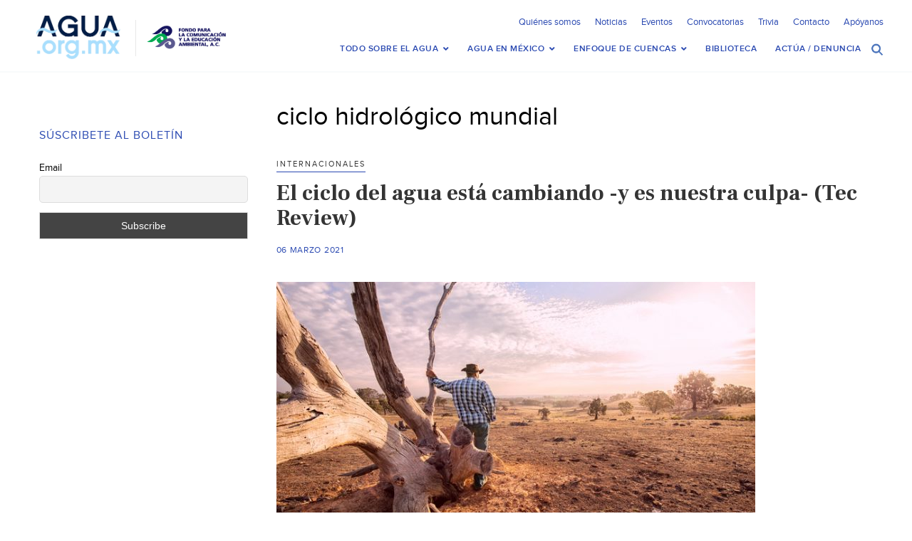

--- FILE ---
content_type: text/html; charset=UTF-8
request_url: https://agua.org.mx/tag/ciclo-hidrologico-mundial/
body_size: 28893
content:
<!doctype html>
<html>
<head>
<meta http-equiv="Content-Type" content="text/html; charset=utf-8">
<meta name="viewport" content="width=device-width, initial-scale=1, maximum-scale=1">
<meta name="google-site-verification" content="s5NdoxDAnBmrB0t2uUKdyeN6nkrcrLTabui6F2PCeEo" />
<meta name="msvalidate.01" content="A5C11AA6B24CE4EF1FC8C71B3F9D0D05" />
<title>ciclo hidrológico mundial &#8211; Agua.org.mx </title>
<!-- SET: FAVICON -->
<link rel="shortcut icon" type="image/x-icon" href="https://agua.org.mx/wp-content/themes/Agua-Theme/images/favicon.ico">
<!-- END: FAVICON -->

<!-- SET: STYLESHEET -->
<link href="https://agua.org.mx/wp-content/themes/Agua-Theme/css/slick-theme.css" rel="stylesheet" type="text/css" />
<link href="https://agua.org.mx/wp-content/themes/Agua-Theme/css/slick.css" rel="stylesheet" type="text/css" media="all">
<meta name='robots' content='index, follow, max-image-preview:large, max-snippet:-1, max-video-preview:-1' />

	<!-- This site is optimized with the Yoast SEO plugin v26.8 - https://yoast.com/product/yoast-seo-wordpress/ -->
	<link rel="canonical" href="https://agua.org.mx/tag/ciclo-hidrologico-mundial/" />
	<meta property="og:locale" content="es_MX" />
	<meta property="og:type" content="article" />
	<meta property="og:title" content="ciclo hidrológico mundial &#8211; Agua.org.mx" />
	<meta property="og:url" content="https://agua.org.mx/tag/ciclo-hidrologico-mundial/" />
	<meta property="og:site_name" content="Agua.org.mx" />
	<meta name="twitter:card" content="summary_large_image" />
	<meta name="twitter:site" content="@aguaorgmx" />
	<script type="application/ld+json" class="yoast-schema-graph">{"@context":"https://schema.org","@graph":[{"@type":"CollectionPage","@id":"https://agua.org.mx/tag/ciclo-hidrologico-mundial/","url":"https://agua.org.mx/tag/ciclo-hidrologico-mundial/","name":"ciclo hidrológico mundial &#8211; Agua.org.mx","isPartOf":{"@id":"https://agua.org.mx/#website"},"primaryImageOfPage":{"@id":"https://agua.org.mx/tag/ciclo-hidrologico-mundial/#primaryimage"},"image":{"@id":"https://agua.org.mx/tag/ciclo-hidrologico-mundial/#primaryimage"},"thumbnailUrl":"https://agua.org.mx/wp-content/uploads/2021/03/ciclodelagua.jpg","breadcrumb":{"@id":"https://agua.org.mx/tag/ciclo-hidrologico-mundial/#breadcrumb"},"inLanguage":"es"},{"@type":"ImageObject","inLanguage":"es","@id":"https://agua.org.mx/tag/ciclo-hidrologico-mundial/#primaryimage","url":"https://agua.org.mx/wp-content/uploads/2021/03/ciclodelagua.jpg","contentUrl":"https://agua.org.mx/wp-content/uploads/2021/03/ciclodelagua.jpg","width":724,"height":482,"caption":"Senior farmer looking over the drought stricken land, during summer and fire season."},{"@type":"BreadcrumbList","@id":"https://agua.org.mx/tag/ciclo-hidrologico-mundial/#breadcrumb","itemListElement":[{"@type":"ListItem","position":1,"name":"Inicio","item":"https://agua.org.mx/"},{"@type":"ListItem","position":2,"name":"ciclo hidrológico mundial"}]},{"@type":"WebSite","@id":"https://agua.org.mx/#website","url":"https://agua.org.mx/","name":"Agua.org.mx","description":"Centro Virtual de Información del Agua","potentialAction":[{"@type":"SearchAction","target":{"@type":"EntryPoint","urlTemplate":"https://agua.org.mx/?s={search_term_string}"},"query-input":{"@type":"PropertyValueSpecification","valueRequired":true,"valueName":"search_term_string"}}],"inLanguage":"es"},{"@type":"Event","name":"Foro Ley General de Aguas (Instituto de Ingeniería UNAM)","description":"El Instituto de Ingeniería UNAM invita al Foro Ley General de Aguas: Reflexiones sobre el nuevo marco jurídico para el sector hídrico de México. Ponentes: Dr. Fernando González Villarreal (IINGEN &hellip; <a href=\"https://agua.org.mx/el-ciclo-del-agua-esta-cambiando-y-es-nuestra-culpa-tec-review/\" class=\"more-link\">Seguir leyendo <span class=\"screen-reader-text\">El ciclo del agua está cambiando -y es nuestra culpa- (Tec Review)</span> <span class=\"meta-nav\">&rarr;</span></a>","image":{"@type":"ImageObject","inLanguage":"es","@id":"https://agua.org.mx/evento/foro-ley-general-de-aguas-instituto-de-ingenieria-unam/#primaryimage","url":"https://agua.org.mx/wp-content/uploads/2025/12/597805147_885829937134134_6606236859483906189_n.jpg","contentUrl":"https://agua.org.mx/wp-content/uploads/2025/12/597805147_885829937134134_6606236859483906189_n.jpg","width":792,"height":1224},"url":"https://agua.org.mx/evento/foro-ley-general-de-aguas-instituto-de-ingenieria-unam/","eventAttendanceMode":"https://schema.org/OfflineEventAttendanceMode","eventStatus":"https://schema.org/EventScheduled","startDate":"2026-01-08T11:00:00-06:00","endDate":"2026-01-08T13:00:00-06:00","location":{"@type":"Place","name":"Salón de Seminarios Emilio Rosenblueth, Edificio 1 IINGEN-UNAM","description":"","url":"","address":{"@type":"PostalAddress","streetAddress":"C.U., Coyoacán, 04510 Ciudad de México, CDMX","addressLocality":"CDMX","addressCountry":"Mexico"},"telephone":"","sameAs":""},"organizer":{"@type":"Person","name":"IINGEN UNAM","description":"","url":"https://www.iingen.unam.mx/es-mx/Nosotros/Organizacion/Paginas/unidadjuriquilla.aspx","telephone":"","email":""},"@id":"https://agua.org.mx/evento/foro-ley-general-de-aguas-instituto-de-ingenieria-unam/#event"},{"@type":"Event","name":"Workshop &#8211; Agua para todos: sostenibilidad y equidad de género (IWA YWP Ecuador)","description":"Este evento forma parte del proyecto Mujeres en el Agua, orientado a promover la participación equitativa y el desarrollo del talento en el sector del agua. Evento avalado por el &hellip; <a href=\"https://agua.org.mx/el-ciclo-del-agua-esta-cambiando-y-es-nuestra-culpa-tec-review/\" class=\"more-link\">Seguir leyendo <span class=\"screen-reader-text\">El ciclo del agua está cambiando -y es nuestra culpa- (Tec Review)</span> <span class=\"meta-nav\">&rarr;</span></a>","image":{"@type":"ImageObject","inLanguage":"es","@id":"https://agua.org.mx/evento/workshop-agua-para-todos-sostenibilidad-y-equidad-de-genero-iwa-ywp-ecuador/#primaryimage","url":"https://agua.org.mx/wp-content/uploads/2026/01/1766398977374.jpeg","contentUrl":"https://agua.org.mx/wp-content/uploads/2026/01/1766398977374.jpeg","width":1200,"height":1200},"url":"https://agua.org.mx/evento/workshop-agua-para-todos-sostenibilidad-y-equidad-de-genero-iwa-ywp-ecuador/","eventAttendanceMode":"https://schema.org/OfflineEventAttendanceMode","eventStatus":"https://schema.org/EventScheduled","startDate":"2026-01-12T07:00:00-06:00","endDate":"2026-01-12T11:30:00-06:00","location":{"@type":"Place","name":"ESPOL","description":"","url":"","address":{"@type":"PostalAddress","streetAddress":"Avenida Principal de la ESPOL","addressLocality":"Guayaquil","addressCountry":"Ecuador"},"telephone":"","sameAs":""},"@id":"https://agua.org.mx/evento/workshop-agua-para-todos-sostenibilidad-y-equidad-de-genero-iwa-ywp-ecuador/#event"},{"@type":"Event","name":"Festival El Río nos Une (Revive el Río)","description":"La Alianza Revive el Río Colorado (Revive el Río) invita al festival virtual Revive el Río / Raise the River, un encuentro para compartir historias que han transformado el Delta &hellip; <a href=\"https://agua.org.mx/el-ciclo-del-agua-esta-cambiando-y-es-nuestra-culpa-tec-review/\" class=\"more-link\">Seguir leyendo <span class=\"screen-reader-text\">El ciclo del agua está cambiando -y es nuestra culpa- (Tec Review)</span> <span class=\"meta-nav\">&rarr;</span></a>","image":{"@type":"ImageObject","inLanguage":"es","@id":"https://agua.org.mx/evento/festival-el-rio-nos-une-revive-el-rio/#primaryimage","url":"https://agua.org.mx/wp-content/uploads/2025/12/Captura-de-pantalla-2025-12-18-a-las-8.50.37-p.m.png","contentUrl":"https://agua.org.mx/wp-content/uploads/2025/12/Captura-de-pantalla-2025-12-18-a-las-8.50.37-p.m.png","width":1190,"height":1192},"url":"https://agua.org.mx/evento/festival-el-rio-nos-une-revive-el-rio/","eventAttendanceMode":"https://schema.org/OfflineEventAttendanceMode","eventStatus":"https://schema.org/EventScheduled","startDate":"2026-01-13T13:00:00-06:00","endDate":"2026-01-13T15:00:00-06:00","organizer":{"@type":"Person","name":"Alianza Revive el Río Colorado","description":"","url":"https://raisetheriver.org/","telephone":"(917)-573-8412","email":"&#108;&#98;&#97;i&#114;&#115;&#116;o&#119;&#64;&#114;&#101;d&#102;o&#114;&#100;c&#101;&#110;&#116;&#101;&#114;&#46;&#111;&#114;g"},"@id":"https://agua.org.mx/evento/festival-el-rio-nos-une-revive-el-rio/#event"},{"@type":"Event","name":"Nuevo régimen jurídico del derecho humano al agua y las concesiones (PUDH UNAM)","description":"El Programa Universitarios de Derechos Humanos invita para el nuevo régimen jurídico del derecho humano al agua y las concesiones. Participantes Mesa 1. Aspectos fundamentales de la Ley General de &hellip; <a href=\"https://agua.org.mx/el-ciclo-del-agua-esta-cambiando-y-es-nuestra-culpa-tec-review/\" class=\"more-link\">Seguir leyendo <span class=\"screen-reader-text\">El ciclo del agua está cambiando -y es nuestra culpa- (Tec Review)</span> <span class=\"meta-nav\">&rarr;</span></a>","image":{"@type":"ImageObject","inLanguage":"es","@id":"https://agua.org.mx/evento/nuevo-regimen-juridico-del-derecho-humano-al-agua-y-las-concesiones-pudh-unam/#primaryimage","url":"https://agua.org.mx/wp-content/uploads/2026/01/ss-1.jpeg","contentUrl":"https://agua.org.mx/wp-content/uploads/2026/01/ss-1.jpeg","width":800,"height":1000},"url":"https://agua.org.mx/evento/nuevo-regimen-juridico-del-derecho-humano-al-agua-y-las-concesiones-pudh-unam/","eventAttendanceMode":"https://schema.org/OfflineEventAttendanceMode","eventStatus":"https://schema.org/EventScheduled","startDate":"2026-01-13T16:00:00-06:00","endDate":"2026-01-13T20:00:00-06:00","location":{"@type":"Place","name":"Aula &#8220;DR. Guillermo Floris Margadant&#8221;, Instituto de Investigaciones Jurídicas, UNAM.","description":"","url":"","address":{"@type":"PostalAddress","streetAddress":"Aula &quot;DR. Guillermo Floris Margadant&quot;, Instituto de Investigaciones Jurídicas, UNAM. ","addressLocality":"Ciudad de México, Coyoacán","addressRegion":"Ciudad de México","postalCode":"04510","addressCountry":"Mexico"},"telephone":"+52 (55) 56227474","sameAs":"https://www.juridicas.unam.mx/"},"organizer":{"@type":"Person","name":"Programa Universitario de Derechos Humanos","description":"","url":"https://www.pudh.unam.mx/","telephone":"","email":"p&#117;&#100;h&#64;unam&#46;&#109;&#120;"},"@id":"https://agua.org.mx/evento/nuevo-regimen-juridico-del-derecho-humano-al-agua-y-las-concesiones-pudh-unam/#event"},{"@type":"Event","name":"Revitalización de la presa Tepetitlán y el Río Jaltepec (Red de Estudios Críticos del Agua)","description":"La Red de Estudios Críticos del Agua invita a la Sexta sesión de la 10a Promoción del Seminario-Taller sobre Problemáticas y Estudios sobre el Agua en el Estado de México. &hellip; <a href=\"https://agua.org.mx/el-ciclo-del-agua-esta-cambiando-y-es-nuestra-culpa-tec-review/\" class=\"more-link\">Seguir leyendo <span class=\"screen-reader-text\">El ciclo del agua está cambiando -y es nuestra culpa- (Tec Review)</span> <span class=\"meta-nav\">&rarr;</span></a>","image":{"@type":"ImageObject","inLanguage":"es","@id":"https://agua.org.mx/evento/revitalizacion-de-la-presa-tepetitlan-y-el-rio-jaltepec-red-de-estudios-criticos-del-agua/#primaryimage","url":"https://agua.org.mx/wp-content/uploads/2026/01/607484586_1310441377770682_571210554740937059_n.jpg","contentUrl":"https://agua.org.mx/wp-content/uploads/2026/01/607484586_1310441377770682_571210554740937059_n.jpg","width":940,"height":788},"url":"https://agua.org.mx/evento/revitalizacion-de-la-presa-tepetitlan-y-el-rio-jaltepec-red-de-estudios-criticos-del-agua/","eventAttendanceMode":"https://schema.org/OfflineEventAttendanceMode","eventStatus":"https://schema.org/EventScheduled","startDate":"2026-01-13T17:00:00-06:00","endDate":"2026-01-13T20:00:00-06:00","organizer":{"@type":"Person","name":"Red de Estudios Críticos del Agua","description":"","url":"https://www.facebook.com/profile.php?id=100064144959456","telephone":"","email":""},"@id":"https://agua.org.mx/evento/revitalizacion-de-la-presa-tepetitlan-y-el-rio-jaltepec-red-de-estudios-criticos-del-agua/#event"},{"@type":"Event","name":"Seminario &#8211; El (Gran) Bosque de Agua como un corredor hídrico y biocultural de prioridad nacional (CONCANACO)","description":"El Centro de Innovación y Gestión Ambiental México A.C. (CIGAMX), en colaboración con la CONCANACO SERVYTURy el Programa LEAD México te invitan a participar en una nueva edición del Seminario Permanente &hellip; <a href=\"https://agua.org.mx/el-ciclo-del-agua-esta-cambiando-y-es-nuestra-culpa-tec-review/\" class=\"more-link\">Seguir leyendo <span class=\"screen-reader-text\">El ciclo del agua está cambiando -y es nuestra culpa- (Tec Review)</span> <span class=\"meta-nav\">&rarr;</span></a>","image":{"@type":"ImageObject","inLanguage":"es","@id":"https://agua.org.mx/evento/seminario-el-gran-bosque-de-agua-como-un-corredor-hidrico-y-biocultural-de-prioridad-nacional-concanaco/#primaryimage","url":"https://agua.org.mx/wp-content/uploads/2026/01/Screenshot-2026-01-13-at-7.39.58-p.m.png","contentUrl":"https://agua.org.mx/wp-content/uploads/2026/01/Screenshot-2026-01-13-at-7.39.58-p.m.png","width":2017,"height":1541},"url":"https://agua.org.mx/evento/seminario-el-gran-bosque-de-agua-como-un-corredor-hidrico-y-biocultural-de-prioridad-nacional-concanaco/","eventAttendanceMode":"https://schema.org/OfflineEventAttendanceMode","eventStatus":"https://schema.org/EventScheduled","startDate":"2026-01-13T20:00:00-06:00","endDate":"2026-01-13T21:00:00-06:00","offers":{"@type":"Offer","price":"0","priceCurrency":"USD","url":"https://agua.org.mx/evento/seminario-el-gran-bosque-de-agua-como-un-corredor-hidrico-y-biocultural-de-prioridad-nacional-concanaco/","category":"primary","availability":"inStock","validFrom":"1970-01-01T00:00:00+00:00"},"@id":"https://agua.org.mx/evento/seminario-el-gran-bosque-de-agua-como-un-corredor-hidrico-y-biocultural-de-prioridad-nacional-concanaco/#event"},{"@type":"Event","name":"Hacia el desarrollo sustentable del Golfo de California (El Colegio de Ingenieros Civiles de México)","description":"El Colegio de Ingenieros Civiles de México invita al Desayuno-Conferencia “Diálogo con Ingenieros”, en el que participará el Dr. Fernando González Villarreal, investigador del Instituto de Ingeniería de la UNAM. &hellip; <a href=\"https://agua.org.mx/el-ciclo-del-agua-esta-cambiando-y-es-nuestra-culpa-tec-review/\" class=\"more-link\">Seguir leyendo <span class=\"screen-reader-text\">El ciclo del agua está cambiando -y es nuestra culpa- (Tec Review)</span> <span class=\"meta-nav\">&rarr;</span></a>","image":{"@type":"ImageObject","inLanguage":"es","@id":"https://agua.org.mx/evento/hacia-el-desarrollo-sustentable-del-golfo-de-california-el-colegio-de-ingenieros-civiles-de-mexico/#primaryimage","url":"https://agua.org.mx/wp-content/uploads/2026/01/616670560_910289031354891_6736905288745664117_n.jpg","contentUrl":"https://agua.org.mx/wp-content/uploads/2026/01/616670560_910289031354891_6736905288745664117_n.jpg","width":1163,"height":1600},"url":"https://agua.org.mx/evento/hacia-el-desarrollo-sustentable-del-golfo-de-california-el-colegio-de-ingenieros-civiles-de-mexico/","eventAttendanceMode":"https://schema.org/OfflineEventAttendanceMode","eventStatus":"https://schema.org/EventScheduled","startDate":"2026-01-19T08:00:00-06:00","endDate":"2026-01-19T10:00:00-06:00","location":{"@type":"Place","name":"Colegio de Ingenieros Civiles de Mexico","description":"","url":"","address":{"@type":"PostalAddress","streetAddress":"Cam. a Sta. Teresa No.187, Parques del Pedregal, Tlalpan, 14010 Ciudad de México, CDMX","addressLocality":"CDMX","addressRegion":"CDMX","postalCode":"14010","addressCountry":"Mexico"},"telephone":"55 5606 2323","sameAs":"https://cicm.org.mx/"},"organizer":{"@type":"Person","name":"Colegio de Ingenieros Civiles de México","description":"","url":"","telephone":"","email":""},"@id":"https://agua.org.mx/evento/hacia-el-desarrollo-sustentable-del-golfo-de-california-el-colegio-de-ingenieros-civiles-de-mexico/#event"},{"@type":"Event","name":"Cooperación en materia de agua: Superando desafíos, demostrando logros y forjando el futuro","description":"La Asociación Internacional de Recursos Hídricos (IWRA), presenta su serie trimestral de seminarios web para 2026: “Cooperación en materia de agua: Superando desafíos, demostrando logros y forjando el futuro”. Esta &hellip; <a href=\"https://agua.org.mx/el-ciclo-del-agua-esta-cambiando-y-es-nuestra-culpa-tec-review/\" class=\"more-link\">Seguir leyendo <span class=\"screen-reader-text\">El ciclo del agua está cambiando -y es nuestra culpa- (Tec Review)</span> <span class=\"meta-nav\">&rarr;</span></a>","image":{"@type":"ImageObject","inLanguage":"es","@id":"https://agua.org.mx/evento/cooperacion-en-materia-de-agua-superando-desafios-demostrando-logros-y-forjando-el-futuro/#primaryimage","url":"https://agua.org.mx/wp-content/uploads/2026/01/616129064_1332977478874291_2720031336860126027_n.jpg","contentUrl":"https://agua.org.mx/wp-content/uploads/2026/01/616129064_1332977478874291_2720031336860126027_n.jpg","width":1080,"height":1350},"url":"https://agua.org.mx/evento/cooperacion-en-materia-de-agua-superando-desafios-demostrando-logros-y-forjando-el-futuro/","eventAttendanceMode":"https://schema.org/OfflineEventAttendanceMode","eventStatus":"https://schema.org/EventScheduled","startDate":"2026-01-21T14:00:00-06:00","endDate":"2026-01-21T15:30:00-06:00","organizer":{"@type":"Person","name":"International Water Ressources Association","description":"","url":"https://www.iwra.org/","telephone":"","email":""},"@id":"https://agua.org.mx/evento/cooperacion-en-materia-de-agua-superando-desafios-demostrando-logros-y-forjando-el-futuro/#event"},{"@type":"Event","name":"Seminario-¿Por qué el Fideicomiso Río Sonora no cumplió con el objetivo de la remediación? (Colsan)","description":"Participa en este evento organizado por El Colegio de Sonora (Colsan) titulado: ¿Por qué el Fideicomiso Río Sonora no cumplió con el objetivo de la remediación? A más de una &hellip; <a href=\"https://agua.org.mx/el-ciclo-del-agua-esta-cambiando-y-es-nuestra-culpa-tec-review/\" class=\"more-link\">Seguir leyendo <span class=\"screen-reader-text\">El ciclo del agua está cambiando -y es nuestra culpa- (Tec Review)</span> <span class=\"meta-nav\">&rarr;</span></a>","image":{"@type":"ImageObject","inLanguage":"es","@id":"https://agua.org.mx/evento/seminario-por-que-el-fideicomiso-rio-sonora-no-cumplio-con-el-objetivo-de-la-remediacion-colsan/#primaryimage","url":"https://agua.org.mx/wp-content/uploads/2026/01/fideicomiso.jpg","contentUrl":"https://agua.org.mx/wp-content/uploads/2026/01/fideicomiso.jpg","width":1080,"height":1440},"url":"https://agua.org.mx/evento/seminario-por-que-el-fideicomiso-rio-sonora-no-cumplio-con-el-objetivo-de-la-remediacion-colsan/","eventAttendanceMode":"https://schema.org/OfflineEventAttendanceMode","eventStatus":"https://schema.org/EventScheduled","startDate":"2026-01-21T17:00:00-06:00","endDate":"2026-01-21T19:00:00-06:00","organizer":{"@type":"Person","name":"El Colegio de Sonora (Colson)","description":"","url":"https://www.colson.edu.mx/","telephone":"(662) 259-5300","email":"s&#105;&#115;&#116;em&#97;&#115;&#64;colso&#110;&#46;e&#100;u&#46;mx"},"@id":"https://agua.org.mx/evento/seminario-por-que-el-fideicomiso-rio-sonora-no-cumplio-con-el-objetivo-de-la-remediacion-colsan/#event"},{"@type":"Event","name":"Seminario-Condiciones para la participación ciudadana efectiva en la gestión del agua (Comisión de Cuenca del Río Querétaro)","description":"La Comisión de Cuenca del Río Querétaro te invita a participar en la sesión del 22 de enero del Seminario Agua y Sociedad, una propuesta que tratará sobre las condiciones &hellip; <a href=\"https://agua.org.mx/el-ciclo-del-agua-esta-cambiando-y-es-nuestra-culpa-tec-review/\" class=\"more-link\">Seguir leyendo <span class=\"screen-reader-text\">El ciclo del agua está cambiando -y es nuestra culpa- (Tec Review)</span> <span class=\"meta-nav\">&rarr;</span></a>","image":{"@type":"ImageObject","inLanguage":"es","@id":"https://agua.org.mx/evento/seminario-condiciones-para-la-participacion-ciudadana-efectiva-en-la-gestion-del-agua-comision-de-cuenca-del-rio-queretaro/#primaryimage","url":"https://agua.org.mx/wp-content/uploads/2026/01/22-enero.jpg","contentUrl":"https://agua.org.mx/wp-content/uploads/2026/01/22-enero.jpg","width":1080,"height":1080},"url":"https://agua.org.mx/evento/seminario-condiciones-para-la-participacion-ciudadana-efectiva-en-la-gestion-del-agua-comision-de-cuenca-del-rio-queretaro/","eventAttendanceMode":"https://schema.org/OfflineEventAttendanceMode","eventStatus":"https://schema.org/EventScheduled","startDate":"2026-01-22T17:00:00-06:00","endDate":"2026-01-22T18:00:00-06:00","organizer":{"@type":"Person","name":"Comisión de Cuenca del Río Querétaro","description":"","url":"","telephone":"","email":""},"@id":"https://agua.org.mx/evento/seminario-condiciones-para-la-participacion-ciudadana-efectiva-en-la-gestion-del-agua-comision-de-cuenca-del-rio-queretaro/#event"},{"@type":"Event","name":"Aguas, oro y mujeres en tiempos extraactivistas (Flacso Ecuador)","description":"Flasco Ecuador los invita a participar en el conversatorio sobre las relaciones entre el agua, el extractivismo y la experiencia de las mujeres en contextos mineros, que abordará los impactos &hellip; <a href=\"https://agua.org.mx/el-ciclo-del-agua-esta-cambiando-y-es-nuestra-culpa-tec-review/\" class=\"more-link\">Seguir leyendo <span class=\"screen-reader-text\">El ciclo del agua está cambiando -y es nuestra culpa- (Tec Review)</span> <span class=\"meta-nav\">&rarr;</span></a>","image":{"@type":"ImageObject","inLanguage":"es","@id":"https://agua.org.mx/evento/aguas-oro-y-mujeres-en-tiempos-extraactivistas-flacso-ecuador/#primaryimage","url":"https://agua.org.mx/wp-content/uploads/2026/01/618416007_900491385676267_901187733489170287_n.jpg","contentUrl":"https://agua.org.mx/wp-content/uploads/2026/01/618416007_900491385676267_901187733489170287_n.jpg","width":1000,"height":1000},"url":"https://agua.org.mx/evento/aguas-oro-y-mujeres-en-tiempos-extraactivistas-flacso-ecuador/","eventAttendanceMode":"https://schema.org/OfflineEventAttendanceMode","eventStatus":"https://schema.org/EventScheduled","startDate":"2026-01-22T18:30:00-06:00","endDate":"2026-01-22T20:00:00-06:00","location":{"@type":"Place","name":"Calle La Pradera E7-174 y Av. Diego de Almagro","description":"","url":"","address":{"@type":"PostalAddress","streetAddress":"Calle La Pradera E7-174","addressLocality":"Quito","addressRegion":"La Pradera","postalCode":"170518","addressCountry":"Ecuador"},"telephone":"","sameAs":""},"organizer":{"@type":"Person","name":"Flasco Ecuador","description":"","url":"https://www.flacso.edu.ec/es/evento?id=1551&#038;evento=conversatorio_aguas,_oro_y_mujeres_en_tiempos_extractivistas","telephone":"(+593) 02 2946 800","email":"f&#108;acso&#64;f&#108;&#97;&#99;&#115;&#111;.&#101;&#100;u.&#101;c"},"@id":"https://agua.org.mx/evento/aguas-oro-y-mujeres-en-tiempos-extraactivistas-flacso-ecuador/#event"},{"@type":"Event","name":"Webinar: Ley General de Aguas: nueva gobernanza hídrica para garantizar el derecho al agua (ANEAS)","description":"ANEAS te invita al webinar “Ley General de Aguas: nueva gobernanza hídrica para garantizar el derecho al agua”, un espacio formativo para analizar los alcances del nuevo marco jurídico y &hellip; <a href=\"https://agua.org.mx/el-ciclo-del-agua-esta-cambiando-y-es-nuestra-culpa-tec-review/\" class=\"more-link\">Seguir leyendo <span class=\"screen-reader-text\">El ciclo del agua está cambiando -y es nuestra culpa- (Tec Review)</span> <span class=\"meta-nav\">&rarr;</span></a>","image":{"@type":"ImageObject","inLanguage":"es","@id":"https://agua.org.mx/evento/webinar-ley-general-de-aguas-nueva-gobernanza-hidrica-para-garantizar-el-derecho-al-agua-aneas/#primaryimage","url":"https://agua.org.mx/wp-content/uploads/2026/01/Webinar.jpg","contentUrl":"https://agua.org.mx/wp-content/uploads/2026/01/Webinar.jpg","width":2048,"height":2047},"url":"https://agua.org.mx/evento/webinar-ley-general-de-aguas-nueva-gobernanza-hidrica-para-garantizar-el-derecho-al-agua-aneas/","eventAttendanceMode":"https://schema.org/OfflineEventAttendanceMode","eventStatus":"https://schema.org/EventScheduled","startDate":"2026-01-23T10:30:00-06:00","endDate":"2026-01-23T12:30:00-06:00","organizer":{"@type":"Person","name":"ANEAS de México A.C.","description":"","url":"http://www.aneas.com.mx","telephone":"01 55 4366 0005","email":""},"@id":"https://agua.org.mx/evento/webinar-ley-general-de-aguas-nueva-gobernanza-hidrica-para-garantizar-el-derecho-al-agua-aneas/#event"},{"@type":"Event","name":"2 Día Internacional de Justicia Hídrica (Cátedra UNESCO IMTA)","description":"La Cátedra UNESCO IMTA invita al 2º Día Internacional de Justicia Hídrica, en formato híbrido que reunirá a especialistas, tomadores de decisiones y comunidades de diversos países. Este foro busca &hellip; <a href=\"https://agua.org.mx/el-ciclo-del-agua-esta-cambiando-y-es-nuestra-culpa-tec-review/\" class=\"more-link\">Seguir leyendo <span class=\"screen-reader-text\">El ciclo del agua está cambiando -y es nuestra culpa- (Tec Review)</span> <span class=\"meta-nav\">&rarr;</span></a>","image":{"@type":"ImageObject","inLanguage":"es","@id":"https://agua.org.mx/evento/2-dia-internacional-de-justicia-hidrica-catedra-unesco-imta/#primaryimage","url":"https://agua.org.mx/wp-content/uploads/2025/12/599927593_1381745573964276_6192098404032637331_n.jpg","contentUrl":"https://agua.org.mx/wp-content/uploads/2025/12/599927593_1381745573964276_6192098404032637331_n.jpg","width":1200,"height":1200},"url":"https://agua.org.mx/evento/2-dia-internacional-de-justicia-hidrica-catedra-unesco-imta/","eventAttendanceMode":"https://schema.org/OfflineEventAttendanceMode","eventStatus":"https://schema.org/EventScheduled","startDate":"2026-01-26T09:00:00-06:00","endDate":"2026-01-27T18:00:00-06:00","location":{"@type":"Place","name":"IMTA Juitepec","description":"","url":"","address":{"@type":"PostalAddress","streetAddress":"Blvd. Paseo Cuauhnáhuac 8532, Progreso","addressLocality":"Juitepec","addressRegion":"Morelos","postalCode":"62550","addressCountry":"Mexico"},"telephone":"","sameAs":""},"@id":"https://agua.org.mx/evento/2-dia-internacional-de-justicia-hidrica-catedra-unesco-imta/#event"},{"@type":"Event","name":"Diálogos por la Sustentabilidad: Día mundial de la educación ambiental (SEMARNAT)","description":"La Secretaría del Medio Ambiente y Recursos Naturales (SEMARNAT) invita a sus Diálogos por la Sustentabilidad. En la próxima sesión para abordar el tema de la Educación Ambiental Fecha y &hellip; <a href=\"https://agua.org.mx/el-ciclo-del-agua-esta-cambiando-y-es-nuestra-culpa-tec-review/\" class=\"more-link\">Seguir leyendo <span class=\"screen-reader-text\">El ciclo del agua está cambiando -y es nuestra culpa- (Tec Review)</span> <span class=\"meta-nav\">&rarr;</span></a>","image":{"@type":"ImageObject","inLanguage":"es","@id":"https://agua.org.mx/evento/dialogos-por-la-sustentabilidad-dia-mundial-de-la-educacion-ambiental-semarnat/#primaryimage","url":"https://agua.org.mx/wp-content/uploads/2026/01/dia-mundianl.jpg","contentUrl":"https://agua.org.mx/wp-content/uploads/2026/01/dia-mundianl.jpg","width":1080,"height":1350},"url":"https://agua.org.mx/evento/dialogos-por-la-sustentabilidad-dia-mundial-de-la-educacion-ambiental-semarnat/","eventAttendanceMode":"https://schema.org/OfflineEventAttendanceMode","eventStatus":"https://schema.org/EventScheduled","startDate":"2026-01-26T13:00:00-06:00","endDate":"2026-01-26T15:00:00-06:00","organizer":{"@type":"Person","name":"Secretaría de Medio Ambiente y Recursos Naturales (SEMARNAT)","description":"","url":"http://www.gob.mx/semarnat","telephone":"","email":""},"@id":"https://agua.org.mx/evento/dialogos-por-la-sustentabilidad-dia-mundial-de-la-educacion-ambiental-semarnat/#event"},{"@type":"Event","name":"Simposio sobre Agua y Medio Ambiente (UIS)","description":"The University of Illinois System invita a participar en el Simposio sobre agua y medio ambiente. Fecha y hora: 28 de enero de 2026 de 9:00am a 1:00pm Modalidad a &hellip; <a href=\"https://agua.org.mx/el-ciclo-del-agua-esta-cambiando-y-es-nuestra-culpa-tec-review/\" class=\"more-link\">Seguir leyendo <span class=\"screen-reader-text\">El ciclo del agua está cambiando -y es nuestra culpa- (Tec Review)</span> <span class=\"meta-nav\">&rarr;</span></a>","image":{"@type":"ImageObject","inLanguage":"es","@id":"https://agua.org.mx/evento/simposio-sobre-agua-y-medio-ambiente-uis/#primaryimage","url":"https://agua.org.mx/wp-content/uploads/2026/01/Screenshot-2026-01-27-at-9.16.16-a.m.png","contentUrl":"https://agua.org.mx/wp-content/uploads/2026/01/Screenshot-2026-01-27-at-9.16.16-a.m.png","width":2267,"height":1541},"url":"https://agua.org.mx/evento/simposio-sobre-agua-y-medio-ambiente-uis/","eventAttendanceMode":"https://schema.org/OfflineEventAttendanceMode","eventStatus":"https://schema.org/EventScheduled","startDate":"2026-01-28T09:00:00-06:00","endDate":"2026-01-28T13:00:00-06:00","offers":{"@type":"Offer","price":"0","priceCurrency":"USD","url":"https://agua.org.mx/evento/simposio-sobre-agua-y-medio-ambiente-uis/","category":"primary","availability":"inStock","validFrom":"1970-01-01T00:00:00+00:00"},"@id":"https://agua.org.mx/evento/simposio-sobre-agua-y-medio-ambiente-uis/#event"},{"@type":"Event","name":"Seminario en línea &#8211; Estrategia Nacional para la Prevención y el Control de Plantas Acuáticas Invasoras (2026-2030)","description":"La Cátedra UNESCO IMTA invita al primer Espacio de Conocimiento del 2026, donde se presentará la Estrategia Nacional para la Prevención y el Control de Plantas Acuáticas Invasoras (2026–2030), una hoja &hellip; <a href=\"https://agua.org.mx/el-ciclo-del-agua-esta-cambiando-y-es-nuestra-culpa-tec-review/\" class=\"more-link\">Seguir leyendo <span class=\"screen-reader-text\">El ciclo del agua está cambiando -y es nuestra culpa- (Tec Review)</span> <span class=\"meta-nav\">&rarr;</span></a>","image":{"@type":"ImageObject","inLanguage":"es","@id":"https://agua.org.mx/evento/seminario-en-linea-estrategia-nacional-para-la-prevencion-y-el-control-de-plantas-acuaticas-invasoras-2026-2030/#primaryimage","url":"https://agua.org.mx/wp-content/uploads/2026/01/618945398_1414828870655946_4146520057488365473_n.jpg","contentUrl":"https://agua.org.mx/wp-content/uploads/2026/01/618945398_1414828870655946_4146520057488365473_n.jpg","width":1080,"height":1350},"url":"https://agua.org.mx/evento/seminario-en-linea-estrategia-nacional-para-la-prevencion-y-el-control-de-plantas-acuaticas-invasoras-2026-2030/","eventAttendanceMode":"https://schema.org/OfflineEventAttendanceMode","eventStatus":"https://schema.org/EventScheduled","startDate":"2026-01-28T10:00:00-06:00","endDate":"2026-01-28T12:00:00-06:00","organizer":{"@type":"Person","name":"Cátedra Unesco IMTA","description":"","url":"","telephone":"","email":""},"@id":"https://agua.org.mx/evento/seminario-en-linea-estrategia-nacional-para-la-prevencion-y-el-control-de-plantas-acuaticas-invasoras-2026-2030/#event"},{"@type":"Event","name":"Ponencia: Modelo de Coherencia organizacional y responsabilidad social: El caso del Plan Estatal de Desarrollo de Puebla 2024–2030 (Colegio de Puebla, A.C.)","description":"El Colegio de Puebla te invita a la 5° sesión del 2° Seminario Internacional de Investigación en Ciencias Sociales y Humanidades, en la que el Dr. Enrique Rosano Reyes presentará &hellip; <a href=\"https://agua.org.mx/el-ciclo-del-agua-esta-cambiando-y-es-nuestra-culpa-tec-review/\" class=\"more-link\">Seguir leyendo <span class=\"screen-reader-text\">El ciclo del agua está cambiando -y es nuestra culpa- (Tec Review)</span> <span class=\"meta-nav\">&rarr;</span></a>","image":{"@type":"ImageObject","inLanguage":"es","@id":"https://agua.org.mx/evento/ponencia-modelo-de-coherencia-organizacional-y-responsabilidad-social-el-caso-del-plan-estatal-de-desarrollo-de-puebla-2024-2030-colegio-de-puebla-a-c/#primaryimage","url":"https://agua.org.mx/wp-content/uploads/2026/01/rosano.jpg","contentUrl":"https://agua.org.mx/wp-content/uploads/2026/01/rosano.jpg","width":526,"height":526},"url":"https://agua.org.mx/evento/ponencia-modelo-de-coherencia-organizacional-y-responsabilidad-social-el-caso-del-plan-estatal-de-desarrollo-de-puebla-2024-2030-colegio-de-puebla-a-c/","eventAttendanceMode":"https://schema.org/OfflineEventAttendanceMode","eventStatus":"https://schema.org/EventScheduled","startDate":"2026-01-28T17:00:00-06:00","endDate":"2026-01-28T19:00:00-06:00","location":{"@type":"Place","name":"Colegio de Puebla","description":"","url":"","address":{"@type":"PostalAddress"},"telephone":"","sameAs":""},"organizer":{"@type":"Person","name":"colegio de puebla","description":"","url":"https://www.facebook.com/colpue","telephone":"222 226 5400","email":"co&#108;&#112;&#117;&#101;&#64;&#99;o&#108;p&#117;e&#46;edu&#46;mx"},"@id":"https://agua.org.mx/evento/ponencia-modelo-de-coherencia-organizacional-y-responsabilidad-social-el-caso-del-plan-estatal-de-desarrollo-de-puebla-2024-2030-colegio-de-puebla-a-c/#event"},{"@type":"Event","name":"Modernización, infraestructura e inundaciones en Tabasco: Análisis de informes de gobierno 1950 a 2024 (El Colegio de Puebla)","description":"El Colegio de Puebla, A.C., te invita a escuchar a la Dra. Dora Elia Ramos Muñoz, que se presentará en la quinta sesión del 𝟮° 𝗦𝗲𝗺𝗶𝗻𝗮𝗿𝗶𝗼 𝗜𝗻𝘁𝗲𝗿𝗻𝗮𝗰𝗶𝗼𝗻𝗮𝗹 𝗱𝗲 𝗜𝗻𝘃𝗲𝘀𝘁𝗶𝗴𝗮𝗰𝗶𝗼́𝗻 𝗲𝗻 &hellip; <a href=\"https://agua.org.mx/el-ciclo-del-agua-esta-cambiando-y-es-nuestra-culpa-tec-review/\" class=\"more-link\">Seguir leyendo <span class=\"screen-reader-text\">El ciclo del agua está cambiando -y es nuestra culpa- (Tec Review)</span> <span class=\"meta-nav\">&rarr;</span></a>","image":{"@type":"ImageObject","inLanguage":"es","@id":"https://agua.org.mx/evento/modernizacion-infraestructura-e-inundaciones-en-tabasco-analisis-de-informes-de-gobierno-1950-a-2024-el-colegio-de-puebla/#primaryimage","url":"https://agua.org.mx/wp-content/uploads/2026/01/ss-3.jpg","contentUrl":"https://agua.org.mx/wp-content/uploads/2026/01/ss-3.jpg","width":1080,"height":1080},"url":"https://agua.org.mx/evento/modernizacion-infraestructura-e-inundaciones-en-tabasco-analisis-de-informes-de-gobierno-1950-a-2024-el-colegio-de-puebla/","eventAttendanceMode":"https://schema.org/OfflineEventAttendanceMode","eventStatus":"https://schema.org/EventScheduled","startDate":"2026-01-28T17:00:00-06:00","endDate":"2026-01-28T19:00:00-06:00","organizer":{"@type":"Person","name":"El Colegio de Puebla","description":"","url":"https://colpue.edu.mx/?fbclid=IwAR2-nQpDXz7ArkJRCiZJm0PcCJc20romBN2iujcQoJHGyTohXzkACdln8bk","telephone":"","email":""},"@id":"https://agua.org.mx/evento/modernizacion-infraestructura-e-inundaciones-en-tabasco-analisis-de-informes-de-gobierno-1950-a-2024-el-colegio-de-puebla/#event"},{"@type":"Event","name":"La batalla de las azules (Festival de la Ballena Azul Loreto 2026 / XI Ayuntamiento de Loreto, Conserva Loreto y Loreto SoundLab)","description":"El Festival de la Ballena Azul Loreto 2026 presenta el estreno en México del documental La batalla de las azules, una producción que explora los impactos del tráfico marítimo y &hellip; <a href=\"https://agua.org.mx/el-ciclo-del-agua-esta-cambiando-y-es-nuestra-culpa-tec-review/\" class=\"more-link\">Seguir leyendo <span class=\"screen-reader-text\">El ciclo del agua está cambiando -y es nuestra culpa- (Tec Review)</span> <span class=\"meta-nav\">&rarr;</span></a>","image":{"@type":"ImageObject","inLanguage":"es","@id":"https://agua.org.mx/evento/la-batalla-de-las-azules-festival-de-la-ballena-azul-loreto-2026-xi-ayuntamiento-de-loreto-conserva-loreto-y-loreto-soundlab/#primaryimage","url":"https://agua.org.mx/wp-content/uploads/2026/01/ballena.png","contentUrl":"https://agua.org.mx/wp-content/uploads/2026/01/ballena.png","width":800,"height":534},"url":"https://agua.org.mx/evento/la-batalla-de-las-azules-festival-de-la-ballena-azul-loreto-2026-xi-ayuntamiento-de-loreto-conserva-loreto-y-loreto-soundlab/","eventAttendanceMode":"https://schema.org/OfflineEventAttendanceMode","eventStatus":"https://schema.org/EventScheduled","startDate":"2026-01-28T19:00:00-06:00","endDate":"2026-01-28T22:30:00-06:00","location":{"@type":"Place","name":"plaza salvatierra, loretato, baja california sur","description":"","url":"","address":{"@type":"PostalAddress"},"telephone":"","sameAs":""},"organizer":{"@type":"Person","name":"loreto.soundlab","description":"","url":"","telephone":"","email":""},"@id":"https://agua.org.mx/evento/la-batalla-de-las-azules-festival-de-la-ballena-azul-loreto-2026-xi-ayuntamiento-de-loreto-conserva-loreto-y-loreto-soundlab/#event"},{"@type":"Event","name":"Metodología y estimación de la brecha de inversión en ecosistemas de interés hídrico(ADERASA, The Nature Conservancy y Forest Trends)","description":"ADERASA, en alianza con The Nature Conservancy y Forest Trends, te invita a que participes en este webinar técnico sobre cómo estimar la brecha de inversión en ecosistemas clave para &hellip; <a href=\"https://agua.org.mx/el-ciclo-del-agua-esta-cambiando-y-es-nuestra-culpa-tec-review/\" class=\"more-link\">Seguir leyendo <span class=\"screen-reader-text\">El ciclo del agua está cambiando -y es nuestra culpa- (Tec Review)</span> <span class=\"meta-nav\">&rarr;</span></a>","image":{"@type":"ImageObject","inLanguage":"es","@id":"https://agua.org.mx/evento/metodologia-y-estimacion-de-la-brecha-de-inversion-en-ecosistemas-de-interes-hidricoaderasa-the-nature-conservancy-y-forest-trends/#primaryimage","url":"https://agua.org.mx/wp-content/uploads/2026/01/1769012279728.jpg","contentUrl":"https://agua.org.mx/wp-content/uploads/2026/01/1769012279728.jpg","width":800,"height":1000},"url":"https://agua.org.mx/evento/metodologia-y-estimacion-de-la-brecha-de-inversion-en-ecosistemas-de-interes-hidricoaderasa-the-nature-conservancy-y-forest-trends/","eventAttendanceMode":"https://schema.org/OfflineEventAttendanceMode","eventStatus":"https://schema.org/EventScheduled","startDate":"2026-01-29T11:00:00-06:00","endDate":"2026-01-29T17:00:00-06:00","organizer":{"@type":"Person","name":"ADERASA","description":"","url":"https://aderasa.org/","telephone":"+595 982 289069","email":"in&#102;o&#64;ade&#114;as&#97;&#46;&#111;&#114;&#103;"},"@id":"https://agua.org.mx/evento/metodologia-y-estimacion-de-la-brecha-de-inversion-en-ecosistemas-de-interes-hidricoaderasa-the-nature-conservancy-y-forest-trends/#event"},{"@type":"Event","name":"Reforma a la Ley de Aguas Nacionales y sus implicaciones en cuencas compartidas (Foro Permanente de Aguas Binacionales)","description":"El Foro Permanente de Aguas Binacionales invita a su  Coffee Break sobre la reforma a la Ley de Aguas Nacionales y su impacto en cuencas compartidas. Fecha y hora: 29 &hellip; <a href=\"https://agua.org.mx/el-ciclo-del-agua-esta-cambiando-y-es-nuestra-culpa-tec-review/\" class=\"more-link\">Seguir leyendo <span class=\"screen-reader-text\">El ciclo del agua está cambiando -y es nuestra culpa- (Tec Review)</span> <span class=\"meta-nav\">&rarr;</span></a>","image":{"@type":"ImageObject","inLanguage":"es","@id":"https://agua.org.mx/evento/reforma-a-la-ley-de-aguas-nacionales-y-sus-implicaciones-en-cuencas-compartidas-foro-permanente-de-aguas-binacionales/#primaryimage","url":"https://agua.org.mx/wp-content/uploads/2026/01/1768590907653.jpeg","contentUrl":"https://agua.org.mx/wp-content/uploads/2026/01/1768590907653.jpeg","width":1080,"height":1080},"url":"https://agua.org.mx/evento/reforma-a-la-ley-de-aguas-nacionales-y-sus-implicaciones-en-cuencas-compartidas-foro-permanente-de-aguas-binacionales/","eventAttendanceMode":"https://schema.org/OfflineEventAttendanceMode","eventStatus":"https://schema.org/EventScheduled","startDate":"2026-01-29T16:00:00-06:00","endDate":"2026-01-29T17:30:00-06:00","organizer":{"@type":"Person","name":"Foro Permanente de Aguas Binacionales","description":"","url":"https://www.binationalwaters.org/es/","telephone":"(979) 314-2928","email":"&#98;&#105;n&#97;t&#105;o&#110;a&#108;&#119;ater&#115;f&#111;rum&#64;gmail.&#99;&#111;m"},"@id":"https://agua.org.mx/evento/reforma-a-la-ley-de-aguas-nacionales-y-sus-implicaciones-en-cuencas-compartidas-foro-permanente-de-aguas-binacionales/#event"},{"@type":"Event","name":"Seminario-Gobernanza de cuencas (Comisión de Cuenca del Río Querétaro)","description":"La Comisión de Cuenca del Río Querétaro te invita a participar en la sesión del 29 de enero del Seminario Agua y Sociedad, una propuesta que tratará sobre la gobernanza &hellip; <a href=\"https://agua.org.mx/el-ciclo-del-agua-esta-cambiando-y-es-nuestra-culpa-tec-review/\" class=\"more-link\">Seguir leyendo <span class=\"screen-reader-text\">El ciclo del agua está cambiando -y es nuestra culpa- (Tec Review)</span> <span class=\"meta-nav\">&rarr;</span></a>","image":{"@type":"ImageObject","inLanguage":"es","@id":"https://agua.org.mx/evento/seminario-gobernanza-de-cuencas-comision-de-cuenca-del-rio-queretaro/#primaryimage","url":"https://agua.org.mx/wp-content/uploads/2026/01/29-enero.jpg","contentUrl":"https://agua.org.mx/wp-content/uploads/2026/01/29-enero.jpg","width":1080,"height":1080},"url":"https://agua.org.mx/evento/seminario-gobernanza-de-cuencas-comision-de-cuenca-del-rio-queretaro/","eventAttendanceMode":"https://schema.org/OfflineEventAttendanceMode","eventStatus":"https://schema.org/EventScheduled","startDate":"2026-01-29T17:00:00-06:00","endDate":"2026-01-29T19:00:00-06:00","organizer":{"@type":"Person","name":"Comisión de Cuenca del Río Querétaro","description":"","url":"","telephone":"","email":""},"@id":"https://agua.org.mx/evento/seminario-gobernanza-de-cuencas-comision-de-cuenca-del-rio-queretaro/#event"},{"@type":"Event","name":"Humedales como soluciones basadas en la naturaleza para el tratamiento sustentable (ABIS La Paz)","description":"ABIS La Paz invita a profesionales del sector agua y saneamiento a participar en este webinario técnico, orientado a profundizar en los criterios de evaluación, diseño y aplicación de humedales &hellip; <a href=\"https://agua.org.mx/el-ciclo-del-agua-esta-cambiando-y-es-nuestra-culpa-tec-review/\" class=\"more-link\">Seguir leyendo <span class=\"screen-reader-text\">El ciclo del agua está cambiando -y es nuestra culpa- (Tec Review)</span> <span class=\"meta-nav\">&rarr;</span></a>","image":{"@type":"ImageObject","inLanguage":"es","@id":"https://agua.org.mx/evento/humedales-como-soluciones-basadas-en-la-naturaleza-para-el-tratamiento-sustentable-abis-la-paz/#primaryimage","url":"https://agua.org.mx/wp-content/uploads/2026/01/1768409033366.jpg","contentUrl":"https://agua.org.mx/wp-content/uploads/2026/01/1768409033366.jpg","width":800,"height":670},"url":"https://agua.org.mx/evento/humedales-como-soluciones-basadas-en-la-naturaleza-para-el-tratamiento-sustentable-abis-la-paz/","eventAttendanceMode":"https://schema.org/OfflineEventAttendanceMode","eventStatus":"https://schema.org/EventScheduled","startDate":"2026-01-29T19:30:00-06:00","endDate":"2026-01-29T21:00:00-06:00","organizer":{"@type":"Person","name":"ABIS","description":"","url":"","telephone":"","email":""},"@id":"https://agua.org.mx/evento/humedales-como-soluciones-basadas-en-la-naturaleza-para-el-tratamiento-sustentable-abis-la-paz/#event"},{"@type":"Event","name":"Plática: La reforma de agua en México y sus efectos legales y financieros (Asociación Mexicana de Hidráulica A.C.)","description":"La Asociación Mexicana de Hidráulica, Sección Regional Baja California, invita cordialmente al conversatorio:Tema: La reforma del agua en México y sus efectos legales y financieros Ponente: Mtro. Lic. Germán Gómez &hellip; <a href=\"https://agua.org.mx/el-ciclo-del-agua-esta-cambiando-y-es-nuestra-culpa-tec-review/\" class=\"more-link\">Seguir leyendo <span class=\"screen-reader-text\">El ciclo del agua está cambiando -y es nuestra culpa- (Tec Review)</span> <span class=\"meta-nav\">&rarr;</span></a>","image":{"@type":"ImageObject","inLanguage":"es","@id":"https://agua.org.mx/evento/platica-la-reforma-de-agua-en-mexico-y-sus-efectos-legales-y-financieros-asociacion-mexicana-de-hidraulica-a-c/#primaryimage","url":"https://agua.org.mx/wp-content/uploads/2026/01/622774359_1239283978302754_3803491141102936742_n.jpg","contentUrl":"https://agua.org.mx/wp-content/uploads/2026/01/622774359_1239283978302754_3803491141102936742_n.jpg","width":1236,"height":1600},"url":"https://agua.org.mx/evento/platica-la-reforma-de-agua-en-mexico-y-sus-efectos-legales-y-financieros-asociacion-mexicana-de-hidraulica-a-c/","eventAttendanceMode":"https://schema.org/OfflineEventAttendanceMode","eventStatus":"https://schema.org/EventScheduled","startDate":"2026-01-30T17:30:00-06:00","endDate":"2026-01-30T19:30:00-06:00","organizer":{"description":""},"@id":"https://agua.org.mx/evento/platica-la-reforma-de-agua-en-mexico-y-sus-efectos-legales-y-financieros-asociacion-mexicana-de-hidraulica-a-c/#event"}]}</script>
	<!-- / Yoast SEO plugin. -->


<link rel='dns-prefetch' href='//fonts.googleapis.com' />
<link rel="alternate" type="application/rss+xml" title="Agua.org.mx &raquo; Feed" href="https://agua.org.mx/feed/" />
<link rel="alternate" type="application/rss+xml" title="Agua.org.mx &raquo; RSS de los comentarios" href="https://agua.org.mx/comments/feed/" />
<link rel="alternate" type="text/calendar" title="Agua.org.mx &raquo; iCal Feed" href="https://agua.org.mx/eventos/?ical=1" />
<link rel="alternate" type="application/rss+xml" title="Agua.org.mx &raquo; ciclo hidrológico mundial RSS de la etiqueta" href="https://agua.org.mx/tag/ciclo-hidrologico-mundial/feed/" />
<style id='wp-img-auto-sizes-contain-inline-css' type='text/css'>
img:is([sizes=auto i],[sizes^="auto," i]){contain-intrinsic-size:3000px 1500px}
/*# sourceURL=wp-img-auto-sizes-contain-inline-css */
</style>
<link rel='stylesheet' id='pt-cv-public-style-css' href='https://agua.org.mx/wp-content/plugins/content-views-query-and-display-post-page/public/assets/css/cv.css?ver=4.2.1' type='text/css' media='all' />
<style id='wp-emoji-styles-inline-css' type='text/css'>

	img.wp-smiley, img.emoji {
		display: inline !important;
		border: none !important;
		box-shadow: none !important;
		height: 1em !important;
		width: 1em !important;
		margin: 0 0.07em !important;
		vertical-align: -0.1em !important;
		background: none !important;
		padding: 0 !important;
	}
/*# sourceURL=wp-emoji-styles-inline-css */
</style>
<link rel='stylesheet' id='wp-block-library-css' href='https://agua.org.mx/wp-includes/css/dist/block-library/style.min.css?ver=6.9' type='text/css' media='all' />
<style id='global-styles-inline-css' type='text/css'>
:root{--wp--preset--aspect-ratio--square: 1;--wp--preset--aspect-ratio--4-3: 4/3;--wp--preset--aspect-ratio--3-4: 3/4;--wp--preset--aspect-ratio--3-2: 3/2;--wp--preset--aspect-ratio--2-3: 2/3;--wp--preset--aspect-ratio--16-9: 16/9;--wp--preset--aspect-ratio--9-16: 9/16;--wp--preset--color--black: #000000;--wp--preset--color--cyan-bluish-gray: #abb8c3;--wp--preset--color--white: #ffffff;--wp--preset--color--pale-pink: #f78da7;--wp--preset--color--vivid-red: #cf2e2e;--wp--preset--color--luminous-vivid-orange: #ff6900;--wp--preset--color--luminous-vivid-amber: #fcb900;--wp--preset--color--light-green-cyan: #7bdcb5;--wp--preset--color--vivid-green-cyan: #00d084;--wp--preset--color--pale-cyan-blue: #8ed1fc;--wp--preset--color--vivid-cyan-blue: #0693e3;--wp--preset--color--vivid-purple: #9b51e0;--wp--preset--gradient--vivid-cyan-blue-to-vivid-purple: linear-gradient(135deg,rgb(6,147,227) 0%,rgb(155,81,224) 100%);--wp--preset--gradient--light-green-cyan-to-vivid-green-cyan: linear-gradient(135deg,rgb(122,220,180) 0%,rgb(0,208,130) 100%);--wp--preset--gradient--luminous-vivid-amber-to-luminous-vivid-orange: linear-gradient(135deg,rgb(252,185,0) 0%,rgb(255,105,0) 100%);--wp--preset--gradient--luminous-vivid-orange-to-vivid-red: linear-gradient(135deg,rgb(255,105,0) 0%,rgb(207,46,46) 100%);--wp--preset--gradient--very-light-gray-to-cyan-bluish-gray: linear-gradient(135deg,rgb(238,238,238) 0%,rgb(169,184,195) 100%);--wp--preset--gradient--cool-to-warm-spectrum: linear-gradient(135deg,rgb(74,234,220) 0%,rgb(151,120,209) 20%,rgb(207,42,186) 40%,rgb(238,44,130) 60%,rgb(251,105,98) 80%,rgb(254,248,76) 100%);--wp--preset--gradient--blush-light-purple: linear-gradient(135deg,rgb(255,206,236) 0%,rgb(152,150,240) 100%);--wp--preset--gradient--blush-bordeaux: linear-gradient(135deg,rgb(254,205,165) 0%,rgb(254,45,45) 50%,rgb(107,0,62) 100%);--wp--preset--gradient--luminous-dusk: linear-gradient(135deg,rgb(255,203,112) 0%,rgb(199,81,192) 50%,rgb(65,88,208) 100%);--wp--preset--gradient--pale-ocean: linear-gradient(135deg,rgb(255,245,203) 0%,rgb(182,227,212) 50%,rgb(51,167,181) 100%);--wp--preset--gradient--electric-grass: linear-gradient(135deg,rgb(202,248,128) 0%,rgb(113,206,126) 100%);--wp--preset--gradient--midnight: linear-gradient(135deg,rgb(2,3,129) 0%,rgb(40,116,252) 100%);--wp--preset--font-size--small: 13px;--wp--preset--font-size--medium: 20px;--wp--preset--font-size--large: 36px;--wp--preset--font-size--x-large: 42px;--wp--preset--spacing--20: 0.44rem;--wp--preset--spacing--30: 0.67rem;--wp--preset--spacing--40: 1rem;--wp--preset--spacing--50: 1.5rem;--wp--preset--spacing--60: 2.25rem;--wp--preset--spacing--70: 3.38rem;--wp--preset--spacing--80: 5.06rem;--wp--preset--shadow--natural: 6px 6px 9px rgba(0, 0, 0, 0.2);--wp--preset--shadow--deep: 12px 12px 50px rgba(0, 0, 0, 0.4);--wp--preset--shadow--sharp: 6px 6px 0px rgba(0, 0, 0, 0.2);--wp--preset--shadow--outlined: 6px 6px 0px -3px rgb(255, 255, 255), 6px 6px rgb(0, 0, 0);--wp--preset--shadow--crisp: 6px 6px 0px rgb(0, 0, 0);}:where(.is-layout-flex){gap: 0.5em;}:where(.is-layout-grid){gap: 0.5em;}body .is-layout-flex{display: flex;}.is-layout-flex{flex-wrap: wrap;align-items: center;}.is-layout-flex > :is(*, div){margin: 0;}body .is-layout-grid{display: grid;}.is-layout-grid > :is(*, div){margin: 0;}:where(.wp-block-columns.is-layout-flex){gap: 2em;}:where(.wp-block-columns.is-layout-grid){gap: 2em;}:where(.wp-block-post-template.is-layout-flex){gap: 1.25em;}:where(.wp-block-post-template.is-layout-grid){gap: 1.25em;}.has-black-color{color: var(--wp--preset--color--black) !important;}.has-cyan-bluish-gray-color{color: var(--wp--preset--color--cyan-bluish-gray) !important;}.has-white-color{color: var(--wp--preset--color--white) !important;}.has-pale-pink-color{color: var(--wp--preset--color--pale-pink) !important;}.has-vivid-red-color{color: var(--wp--preset--color--vivid-red) !important;}.has-luminous-vivid-orange-color{color: var(--wp--preset--color--luminous-vivid-orange) !important;}.has-luminous-vivid-amber-color{color: var(--wp--preset--color--luminous-vivid-amber) !important;}.has-light-green-cyan-color{color: var(--wp--preset--color--light-green-cyan) !important;}.has-vivid-green-cyan-color{color: var(--wp--preset--color--vivid-green-cyan) !important;}.has-pale-cyan-blue-color{color: var(--wp--preset--color--pale-cyan-blue) !important;}.has-vivid-cyan-blue-color{color: var(--wp--preset--color--vivid-cyan-blue) !important;}.has-vivid-purple-color{color: var(--wp--preset--color--vivid-purple) !important;}.has-black-background-color{background-color: var(--wp--preset--color--black) !important;}.has-cyan-bluish-gray-background-color{background-color: var(--wp--preset--color--cyan-bluish-gray) !important;}.has-white-background-color{background-color: var(--wp--preset--color--white) !important;}.has-pale-pink-background-color{background-color: var(--wp--preset--color--pale-pink) !important;}.has-vivid-red-background-color{background-color: var(--wp--preset--color--vivid-red) !important;}.has-luminous-vivid-orange-background-color{background-color: var(--wp--preset--color--luminous-vivid-orange) !important;}.has-luminous-vivid-amber-background-color{background-color: var(--wp--preset--color--luminous-vivid-amber) !important;}.has-light-green-cyan-background-color{background-color: var(--wp--preset--color--light-green-cyan) !important;}.has-vivid-green-cyan-background-color{background-color: var(--wp--preset--color--vivid-green-cyan) !important;}.has-pale-cyan-blue-background-color{background-color: var(--wp--preset--color--pale-cyan-blue) !important;}.has-vivid-cyan-blue-background-color{background-color: var(--wp--preset--color--vivid-cyan-blue) !important;}.has-vivid-purple-background-color{background-color: var(--wp--preset--color--vivid-purple) !important;}.has-black-border-color{border-color: var(--wp--preset--color--black) !important;}.has-cyan-bluish-gray-border-color{border-color: var(--wp--preset--color--cyan-bluish-gray) !important;}.has-white-border-color{border-color: var(--wp--preset--color--white) !important;}.has-pale-pink-border-color{border-color: var(--wp--preset--color--pale-pink) !important;}.has-vivid-red-border-color{border-color: var(--wp--preset--color--vivid-red) !important;}.has-luminous-vivid-orange-border-color{border-color: var(--wp--preset--color--luminous-vivid-orange) !important;}.has-luminous-vivid-amber-border-color{border-color: var(--wp--preset--color--luminous-vivid-amber) !important;}.has-light-green-cyan-border-color{border-color: var(--wp--preset--color--light-green-cyan) !important;}.has-vivid-green-cyan-border-color{border-color: var(--wp--preset--color--vivid-green-cyan) !important;}.has-pale-cyan-blue-border-color{border-color: var(--wp--preset--color--pale-cyan-blue) !important;}.has-vivid-cyan-blue-border-color{border-color: var(--wp--preset--color--vivid-cyan-blue) !important;}.has-vivid-purple-border-color{border-color: var(--wp--preset--color--vivid-purple) !important;}.has-vivid-cyan-blue-to-vivid-purple-gradient-background{background: var(--wp--preset--gradient--vivid-cyan-blue-to-vivid-purple) !important;}.has-light-green-cyan-to-vivid-green-cyan-gradient-background{background: var(--wp--preset--gradient--light-green-cyan-to-vivid-green-cyan) !important;}.has-luminous-vivid-amber-to-luminous-vivid-orange-gradient-background{background: var(--wp--preset--gradient--luminous-vivid-amber-to-luminous-vivid-orange) !important;}.has-luminous-vivid-orange-to-vivid-red-gradient-background{background: var(--wp--preset--gradient--luminous-vivid-orange-to-vivid-red) !important;}.has-very-light-gray-to-cyan-bluish-gray-gradient-background{background: var(--wp--preset--gradient--very-light-gray-to-cyan-bluish-gray) !important;}.has-cool-to-warm-spectrum-gradient-background{background: var(--wp--preset--gradient--cool-to-warm-spectrum) !important;}.has-blush-light-purple-gradient-background{background: var(--wp--preset--gradient--blush-light-purple) !important;}.has-blush-bordeaux-gradient-background{background: var(--wp--preset--gradient--blush-bordeaux) !important;}.has-luminous-dusk-gradient-background{background: var(--wp--preset--gradient--luminous-dusk) !important;}.has-pale-ocean-gradient-background{background: var(--wp--preset--gradient--pale-ocean) !important;}.has-electric-grass-gradient-background{background: var(--wp--preset--gradient--electric-grass) !important;}.has-midnight-gradient-background{background: var(--wp--preset--gradient--midnight) !important;}.has-small-font-size{font-size: var(--wp--preset--font-size--small) !important;}.has-medium-font-size{font-size: var(--wp--preset--font-size--medium) !important;}.has-large-font-size{font-size: var(--wp--preset--font-size--large) !important;}.has-x-large-font-size{font-size: var(--wp--preset--font-size--x-large) !important;}
/*# sourceURL=global-styles-inline-css */
</style>

<style id='classic-theme-styles-inline-css' type='text/css'>
/*! This file is auto-generated */
.wp-block-button__link{color:#fff;background-color:#32373c;border-radius:9999px;box-shadow:none;text-decoration:none;padding:calc(.667em + 2px) calc(1.333em + 2px);font-size:1.125em}.wp-block-file__button{background:#32373c;color:#fff;text-decoration:none}
/*# sourceURL=/wp-includes/css/classic-themes.min.css */
</style>
<link rel='stylesheet' id='contact-form-7-css' href='https://agua.org.mx/wp-content/plugins/contact-form-7/includes/css/styles.css?ver=6.1.4' type='text/css' media='all' />
<link rel='stylesheet' id='cmtooltip-css' href='https://agua.org.mx/wp-content/plugins/enhanced-tooltipglossary/assets/css/tooltip.min.css?ver=4.5.2' type='text/css' media='all' />
<style id='cmtooltip-inline-css' type='text/css'>
#tt {
				z-index: 1500;
		}

					#tt #ttcont div.glossaryItemTitle {
			color: #0c0909 !important;
			}
		
					#tt #ttcont div.glossaryItemTitle {
			background-color: #transparent !important;
			padding: 0 !important;
			margin: 0px !important;
			border-top: 10px solid transparent;
			border-bottom: 10px solid transparent;
			}
		
					#tt #ttcont div.glossaryItemTitle {
			font-size: 13px !important;
			}
		
		#tt #ttcont div.glossaryItemBody {
		padding: 0;
					font-size: 13px;
				}
		#tt #ttcont .mobile-link{
					font-size: 13px;
				}

		.mobile-link a.glossaryLink {
		color: #fff !important;
		}
		.mobile-link:before{content: "Term link:  "}

		
		
		.tiles ul.glossaryList li {
		min-width: 85px !important;
		width:85px !important;
		}
		.tiles ul.glossaryList span { min-width:85px; width:85px;  }
		.cm-glossary.tiles.big ul.glossaryList a { min-width:179px; width:179px }
		.cm-glossary.tiles.big ul.glossaryList span { min-width:179px; width:179px; }

				span.glossaryLink, a.glossaryLink {
		border-bottom: dotted 1px #000000;					color: #000000 !important;
				}
		span.glossaryLink.temporary, a.glossaryLink.temporary {
		border-bottom: dotted 1px #eeff11;		}
		span.glossaryLink:hover, a.glossaryLink:hover {
		border-bottom: solid 1px #333333;					color:#333333 !important;
				}

				.glossaryList .glossary-link-title {
		font-weight: normal !important;
		}

		
					#tt #tt-btn-close{ color: #222 !important}
		
		.cm-glossary.grid ul.glossaryList li[class^='ln']  { width: 200px !important}

					#tt #tt-btn-close{
			direction: rtl;
			font-size: 20px !important
			}
		
		
					#tt #ttcont glossaryItemBody * {color: #0c0c0c}
		

		
					#tt #ttcont a{color: #2EA3F2 !important}
		
		
		
					#ttcont {
			box-shadow: 0px 0px 20px #666666;
			-moz-box-shadow: 0px 0px 20px #666666;
			-webkit-box-shadow: 0px 0px 20px #666666;
			}
					.cm-glossary.term-carousel .slick-slide,
			.cm-glossary.tiles-with-definition ul > li { height: 250px !important}
					.cm-glossary.tiles-with-definition ul {
			grid-template-columns: repeat(auto-fill, 220px) !important;
			}
		
		.glossary-search-wrapper {
		display: inline-block;
				}


		
		input.glossary-search-term {
				outline: none;
																}


		
		
		button.glossary-search.button {
		outline: none;
												}
/*# sourceURL=cmtooltip-inline-css */
</style>
<link rel='stylesheet' id='dashicons-css' href='https://agua.org.mx/wp-includes/css/dashicons.min.css?ver=6.9' type='text/css' media='all' />
<link rel='stylesheet' id='collapscore-css-css' href='https://agua.org.mx/wp-content/plugins/jquery-collapse-o-matic/css/core_style.css?ver=1.0' type='text/css' media='all' />
<link rel='stylesheet' id='toc-screen-css' href='https://agua.org.mx/wp-content/plugins/table-of-contents-plus/screen.min.css?ver=2411.1' type='text/css' media='all' />
<style id='toc-screen-inline-css' type='text/css'>
div#toc_container {background: #fff;border: 1px solid #e2e2e2;width: 100%;}div#toc_container ul li {font-size: 90%;}div#toc_container p.toc_title {color: #4e74bd;}div#toc_container p.toc_title a,div#toc_container ul.toc_list a {color: #000;}div#toc_container p.toc_title a:hover,div#toc_container ul.toc_list a:hover {color: #4e74bd;}div#toc_container p.toc_title a:hover,div#toc_container ul.toc_list a:hover {color: #4e74bd;}div#toc_container p.toc_title a:visited,div#toc_container ul.toc_list a:visited {color: #000;}
/*# sourceURL=toc-screen-inline-css */
</style>
<link rel='stylesheet' id='twentyfourteen-lato-css' href='https://fonts.googleapis.com/css?family=Lato%3A300%2C400%2C700%2C900%2C300italic%2C400italic%2C700italic&#038;subset=latin%2Clatin-ext' type='text/css' media='all' />
<link rel='stylesheet' id='genericons-css' href='https://agua.org.mx/wp-content/themes/Agua-Theme/genericons/genericons.css?ver=3.0.3' type='text/css' media='all' />
<link rel='stylesheet' id='twentyfourteen-style-css' href='https://agua.org.mx/wp-content/themes/Agua-Theme/style.css?ver=6.9' type='text/css' media='all' />
<link rel='stylesheet' id='newsletter-css' href='https://agua.org.mx/wp-content/plugins/newsletter/style.css?ver=9.1.1' type='text/css' media='all' />
<link rel='stylesheet' id='ubermenu-css' href='https://agua.org.mx/wp-content/plugins/ubermenu/pro/assets/css/ubermenu.min.css?ver=3.8.5' type='text/css' media='all' />
<link rel='stylesheet' id='ubermenu-font-awesome-all-css' href='https://agua.org.mx/wp-content/plugins/ubermenu/assets/fontawesome/css/all.min.css?ver=6.9' type='text/css' media='all' />
<link rel='stylesheet' id='boxzilla-css' href='https://agua.org.mx/wp-content/plugins/boxzilla/assets/css/styles.css?ver=3.4.5' type='text/css' media='all' />
<script type="text/javascript" src="https://agua.org.mx/wp-includes/js/jquery/jquery.min.js?ver=3.7.1" id="jquery-core-js"></script>
<script type="text/javascript" src="https://agua.org.mx/wp-includes/js/jquery/jquery-migrate.min.js?ver=3.4.1" id="jquery-migrate-js"></script>
<script type="text/javascript" src="https://agua.org.mx/wp-content/plugins/enhanced-tooltipglossary/assets/js/modernizr.min.js?ver=4.5.2" id="cm-modernizr-js-js"></script>
<script type="text/javascript" src="https://agua.org.mx/wp-content/plugins/enhanced-tooltipglossary/assets/js/purify.min.js?ver=4.5.2" id="cm-purify-js-js"></script>
<script type="text/javascript" id="tooltip-frontend-js-js-extra">
/* <![CDATA[ */
var cmtt_data = {"cmtooltip":{"placement":"horizontal","clickable":false,"close_on_moveout":true,"only_on_button":false,"touch_anywhere":false,"delay":0,"timer":0,"minw":200,"maxw":400,"top":5,"left":25,"endalpha":95,"zIndex":1500,"borderStyle":"none","borderWidth":"0px","borderColor":"#000000","background":"#ffffff","foreground":"#0c0c0c","fontSize":"13px","padding":"2px 12px 3px 7px","borderRadius":"6px","tooltipDisplayanimation":"no_animation","tooltipHideanimation":"no_animation","toolip_dom_move":false,"link_whole_tt":false,"close_button":true,"close_button_mobile":true,"close_symbol":"dashicons-no"},"ajaxurl":"https://agua.org.mx/wp-admin/admin-ajax.php","post_id":"160904","mobile_disable_tooltips":"0","desktop_disable_tooltips":"0","tooltip_on_click":"0","exclude_ajax":"cmttst_event_save","cmtooltip_definitions":[]};
//# sourceURL=tooltip-frontend-js-js-extra
/* ]]> */
</script>
<script type="text/javascript" src="https://agua.org.mx/wp-content/plugins/enhanced-tooltipglossary/assets/js/tooltip.min.js?ver=4.5.2" id="tooltip-frontend-js-js"></script>
<script type="text/javascript" src="https://agua.org.mx/wp-content/themes/Agua-Theme/js/jquery.sticky-kit.min.js?ver=21419205" id="twentyfourteen-sticky-js"></script>
<link rel="https://api.w.org/" href="https://agua.org.mx/wp-json/" /><link rel="alternate" title="JSON" type="application/json" href="https://agua.org.mx/wp-json/wp/v2/tags/24795" /><meta name="generator" content="WordPress 6.9" />
<!-- Google tag (gtag.js) -->
<script async src="https://www.googletagmanager.com/gtag/js?id=G-W69WW8SG9Q"></script>
<script>
  window.dataLayer = window.dataLayer || [];
  function gtag(){dataLayer.push(arguments);}
  gtag('js', new Date());

  gtag('config', 'G-W69WW8SG9Q');
</script><style id="ubermenu-custom-generated-css">
/** Font Awesome 4 Compatibility **/
.fa{font-style:normal;font-variant:normal;font-weight:normal;font-family:FontAwesome;}

/** UberMenu Custom Menu Styles (Customizer) **/
/* main */
 .ubermenu-main.ubermenu-transition-fade .ubermenu-item .ubermenu-submenu-drop { margin-top:0; }
 .ubermenu-main .ubermenu-item-level-0.ubermenu-current-menu-item > .ubermenu-target, .ubermenu-main .ubermenu-item-level-0.ubermenu-current-menu-parent > .ubermenu-target, .ubermenu-main .ubermenu-item-level-0.ubermenu-current-menu-ancestor > .ubermenu-target { color:#343434; }
 .ubermenu-responsive-toggle.ubermenu-responsive-toggle-main { font-size:20px; }


/* Status: Loaded from Transient */

</style><meta name="tec-api-version" content="v1"><meta name="tec-api-origin" content="https://agua.org.mx"><link rel="alternate" href="https://agua.org.mx/wp-json/tribe/events/v1/events/?tags=ciclo-hidrologico-mundial" />	<style type="text/css" id="twentyfourteen-header-css">
			.site-title a {
			color: #1e73be;
		}
		</style>
	<script>(()=>{var o=[],i={};["on","off","toggle","show"].forEach((l=>{i[l]=function(){o.push([l,arguments])}})),window.Boxzilla=i,window.boxzilla_queue=o})();</script><link href="https://agua.org.mx/wp-content/themes/Agua-Theme/css/responsive.css" rel="stylesheet" type="text/css" media="all" />
<link href="https://fonts.googleapis.com/css?family=Frank+Ruhl+Libre:300,400,500,700,900" rel="stylesheet">
<link rel="stylesheet" href="https://cdn.jsdelivr.net/npm/bootstrap-icons@1.13.1/font/bootstrap-icons.min.css">

<!-- END: STYLESHEET -->


<!-- SET: SCRIPTS -->
 
<!-- END: SCRIPTS -->

</head>

<body>

<!-- Start: Wrapper-->
<div id="wrapper">
	<div id="header">
        <div class="container">
			<div class="logo_section">
								<a href="https://agua.org.mx/"><img src="https://agua.org.mx/wp-content/uploads/2017/02/logo-trans.png" alt="Logo"></a>
				
				<ul>
					<li><a href="https://fcea.org.mx" target="_blank"><img src="https://agua.org.mx/wp-content/uploads/2017/01/LOGO-FCEA-TRANSPARENTE.png" alt="head logo"></a></li> 
                </ul>
						
			</div>
			<div class="nav_section">
				<div class="nav_top">
					<div class="nav_top_right">
						<div class="top_right_left">
							<ul>
                                <li id="menu-item-52156" class="menu-item menu-item-type-post_type menu-item-object-page menu-item-52156"><a href="https://agua.org.mx/quienes-somos/">Quiénes somos</a></li>
<li id="menu-item-52155" class="menu-item menu-item-type-post_type menu-item-object-page current_page_parent menu-item-52155"><a href="https://agua.org.mx/noticias/">Noticias</a></li>
<li id="menu-item-58742" class="menu-item menu-item-type-custom menu-item-object-custom menu-item-58742"><a href="http://agua.org.mx/eventos/">Eventos</a></li>
<li id="menu-item-71149" class="menu-item menu-item-type-post_type menu-item-object-page menu-item-71149"><a href="https://agua.org.mx/convocatorias/">Convocatorias</a></li>
<li id="menu-item-82874" class="menu-item menu-item-type-post_type menu-item-object-page menu-item-82874"><a href="https://agua.org.mx/trivia/">Trivia</a></li>
<li id="menu-item-62206" class="menu-item menu-item-type-post_type menu-item-object-page menu-item-62206"><a href="https://agua.org.mx/contacto/">Contacto</a></li>
<li id="menu-item-205160" class="menu-item menu-item-type-post_type menu-item-object-page menu-item-205160"><a href="https://agua.org.mx/apoyanos/">Apóyanos</a></li>
                        	</ul>
									<div class="clear"></div>
						</div>
						
						<div class="clear"></div>
					</div>
					<div class="clear"></div>
				</div>
				<div class="nav_bottom">
					<ul>
                    	
<!-- UberMenu [Configuration:main] [Theme Loc:] [Integration:api] -->
<a class="ubermenu-responsive-toggle ubermenu-responsive-toggle-main ubermenu-skin-none ubermenu-loc- ubermenu-responsive-toggle-content-align-left ubermenu-responsive-toggle-align-full ubermenu-responsive-toggle-icon-only " tabindex="0" data-ubermenu-target="ubermenu-main-922"   aria-label="Toggle Menu"><i class="fas fa-bars" ></i></a><nav id="ubermenu-main-922" class="ubermenu ubermenu-nojs ubermenu-main ubermenu-menu-922 ubermenu-responsive ubermenu-responsive-default ubermenu-mobile-accordion ubermenu-mobile-accordion-single ubermenu-responsive-collapse ubermenu-horizontal ubermenu-transition-shift ubermenu-trigger-hover ubermenu-skin-none  ubermenu-bar-align-full ubermenu-items-align-left ubermenu-bound ubermenu-disable-submenu-scroll ubermenu-sub-indicators ubermenu-retractors-responsive ubermenu-submenu-indicator-closes"><ul id="ubermenu-nav-main-922" class="ubermenu-nav" data-title="Main Menu"><li id="menu-item-64405" class="ubermenu-item ubermenu-item-type-post_type ubermenu-item-object-page ubermenu-item-has-children ubermenu-advanced-sub ubermenu-item-64405 ubermenu-item-level-0 ubermenu-column ubermenu-column-natural ubermenu-has-submenu-drop ubermenu-has-submenu-mega" ><a class="ubermenu-target ubermenu-item-layout-default ubermenu-item-layout-text_only" href="https://agua.org.mx/que-es/" tabindex="0"><span class="ubermenu-target-title ubermenu-target-text">Todo sobre el agua</span><i class='ubermenu-sub-indicator fas fa-angle-down'></i></a><div  class="ubermenu-submenu ubermenu-submenu-id-64405 ubermenu-submenu-type-mega ubermenu-submenu-drop ubermenu-submenu-align-full_width ubermenu-autoclear"  ><ul class="ubermenu-row ubermenu-row-id-62156 ubermenu-autoclear"><li class="ubermenu-item ubermenu-item-type-custom ubermenu-item-object-ubermenu-custom ubermenu-item-has-children ubermenu-item-52179 ubermenu-item-level-2 ubermenu-column ubermenu-column-1-3 ubermenu-has-submenu-stack ubermenu-item-type-column ubermenu-column-id-52179"><ul  class="ubermenu-submenu ubermenu-submenu-id-52179 ubermenu-submenu-type-stack"  ><li id="menu-item-58746" class="main_head1 ubermenu-item ubermenu-item-type-post_type ubermenu-item-object-page ubermenu-item-58746 ubermenu-item-auto ubermenu-item-normal ubermenu-item-level-3 ubermenu-column ubermenu-column-auto" ><a class="ubermenu-target ubermenu-item-layout-default ubermenu-item-layout-text_only" href="https://agua.org.mx/que-es/"><span class="ubermenu-target-title ubermenu-target-text">¿QUÉ ES?</span></a></li><li id="menu-item-52090" class="ubermenu-item ubermenu-item-type-custom ubermenu-item-object-custom ubermenu-item-52090 ubermenu-item-auto ubermenu-item-normal ubermenu-item-level-3 ubermenu-column ubermenu-column-auto" ><a class="ubermenu-target ubermenu-item-layout-default ubermenu-item-layout-text_only" href="http://agua.org.mx/que-es/#agua"><span class="ubermenu-target-title ubermenu-target-text">Agua</span></a></li><li id="menu-item-64736" class="ubermenu-item ubermenu-item-type-custom ubermenu-item-object-custom ubermenu-item-64736 ubermenu-item-auto ubermenu-item-normal ubermenu-item-level-3 ubermenu-column ubermenu-column-auto" ><a class="ubermenu-target ubermenu-item-layout-default ubermenu-item-layout-text_only" href="https://agua.org.mx/que-es/#estados-fisicos"><span class="ubermenu-target-title ubermenu-target-text">Estados físicos</span></a></li><li id="menu-item-52092" class="ubermenu-item ubermenu-item-type-custom ubermenu-item-object-custom ubermenu-item-52092 ubermenu-item-auto ubermenu-item-normal ubermenu-item-level-3 ubermenu-column ubermenu-column-auto" ><a class="ubermenu-target ubermenu-item-layout-default ubermenu-item-layout-text_only" href="http://agua.org.mx/que-es/#ciclo-del-agua"><span class="ubermenu-target-title ubermenu-target-text">Ciclo del agua</span></a></li><li id="menu-item-52093" class="ubermenu-item ubermenu-item-type-custom ubermenu-item-object-custom ubermenu-item-52093 ubermenu-item-auto ubermenu-item-normal ubermenu-item-level-3 ubermenu-column ubermenu-column-auto" ><a class="ubermenu-target ubermenu-item-layout-default ubermenu-item-layout-text_only" href="http://agua.org.mx/que-es/#nubes"><span class="ubermenu-target-title ubermenu-target-text">Nubes</span></a></li></ul></li><li class="ubermenu-item ubermenu-item-type-custom ubermenu-item-object-ubermenu-custom ubermenu-item-has-children ubermenu-item-71790 ubermenu-item-level-2 ubermenu-column ubermenu-column-1-3 ubermenu-has-submenu-stack ubermenu-item-type-column ubermenu-column-id-71790"><ul  class="ubermenu-submenu ubermenu-submenu-id-71790 ubermenu-submenu-type-stack"  ><li id="menu-item-71789" class="main_head1 ubermenu-item ubermenu-item-type-post_type ubermenu-item-object-page ubermenu-item-71789 ubermenu-item-auto ubermenu-item-normal ubermenu-item-level-3 ubermenu-column ubermenu-column-auto" ><a class="ubermenu-target ubermenu-item-layout-default ubermenu-item-layout-text_only" href="https://agua.org.mx/propiedades-derl-agua/"><span class="ubermenu-target-title ubermenu-target-text">PROPIEDADES DEL AGUA</span></a></li><li id="menu-item-71792" class="ubermenu-item ubermenu-item-type-custom ubermenu-item-object-custom ubermenu-item-71792 ubermenu-item-auto ubermenu-item-normal ubermenu-item-level-3 ubermenu-column ubermenu-column-auto" ><a class="ubermenu-target ubermenu-item-layout-default ubermenu-item-layout-text_only" href="https://agua.org.mx/propiedades-derl-agua/#propiedades-fisico-quimicas"><span class="ubermenu-target-title ubermenu-target-text">Propiedades físico-químicas</span></a></li><li id="menu-item-71793" class="ubermenu-item ubermenu-item-type-custom ubermenu-item-object-custom ubermenu-item-71793 ubermenu-item-auto ubermenu-item-normal ubermenu-item-level-3 ubermenu-column ubermenu-column-auto" ><a class="ubermenu-target ubermenu-item-layout-default ubermenu-item-layout-text_only" href="https://agua.org.mx/propiedades-derl-agua/#reacciones-quimicas"><span class="ubermenu-target-title ubermenu-target-text">Reacciones químicas</span></a></li><li id="menu-item-71794" class="ubermenu-item ubermenu-item-type-custom ubermenu-item-object-custom ubermenu-item-71794 ubermenu-item-auto ubermenu-item-normal ubermenu-item-level-3 ubermenu-column ubermenu-column-auto" ><a class="ubermenu-target ubermenu-item-layout-default ubermenu-item-layout-text_only" href="https://agua.org.mx/propiedades-derl-agua/#tipos-de-agua"><span class="ubermenu-target-title ubermenu-target-text">Tipos de agua</span></a></li></ul></li><li class="ubermenu-item ubermenu-item-type-custom ubermenu-item-object-ubermenu-custom ubermenu-item-has-children ubermenu-item-71798 ubermenu-item-level-2 ubermenu-column ubermenu-column-1-3 ubermenu-has-submenu-stack ubermenu-item-type-column ubermenu-column-id-71798"><ul  class="ubermenu-submenu ubermenu-submenu-id-71798 ubermenu-submenu-type-stack"  ><li id="menu-item-62116" class="main_head1 ubermenu-item ubermenu-item-type-post_type ubermenu-item-object-page ubermenu-item-62116 ubermenu-item-auto ubermenu-item-normal ubermenu-item-level-3 ubermenu-column ubermenu-column-auto" ><a class="ubermenu-target ubermenu-item-layout-default ubermenu-item-layout-text_only" href="https://agua.org.mx/sustentabilidad/"><span class="ubermenu-target-title ubermenu-target-text">SUSTENTABILIDAD</span></a></li><li id="menu-item-52101" class="ubermenu-item ubermenu-item-type-custom ubermenu-item-object-custom ubermenu-item-52101 ubermenu-item-auto ubermenu-item-normal ubermenu-item-level-3 ubermenu-column ubermenu-column-auto" ><a class="ubermenu-target ubermenu-item-layout-default ubermenu-item-layout-text_only" href="http://agua.org.mx/sustentabilidad/#desarrollo-sustentable"><span class="ubermenu-target-title ubermenu-target-text">Desarrollo sustentable</span></a></li><li id="menu-item-52098" class="ubermenu-item ubermenu-item-type-custom ubermenu-item-object-custom ubermenu-item-52098 ubermenu-item-auto ubermenu-item-normal ubermenu-item-level-3 ubermenu-column ubermenu-column-auto" ><a class="ubermenu-target ubermenu-item-layout-default ubermenu-item-layout-text_only" href="https://agua.org.mx/sustentabilidad/#consumo-de-agua"><span class="ubermenu-target-title ubermenu-target-text">Consumo de agua</span></a></li><li id="menu-item-94328" class="ubermenu-item ubermenu-item-type-custom ubermenu-item-object-custom ubermenu-item-94328 ubermenu-item-auto ubermenu-item-normal ubermenu-item-level-3 ubermenu-column ubermenu-column-auto" ><a class="ubermenu-target ubermenu-item-layout-default ubermenu-item-layout-text_only" href="https://agua.org.mx/sustentabilidad/#agua-virtual"><span class="ubermenu-target-title ubermenu-target-text">Agua virtual</span></a></li><li id="menu-item-94329" class="ubermenu-item ubermenu-item-type-custom ubermenu-item-object-custom ubermenu-item-94329 ubermenu-item-auto ubermenu-item-normal ubermenu-item-level-3 ubermenu-column ubermenu-column-auto" ><a class="ubermenu-target ubermenu-item-layout-default ubermenu-item-layout-text_only" href="https://agua.org.mx/sustentabilidad/#huella-hidrica"><span class="ubermenu-target-title ubermenu-target-text">Huella hídrica</span></a></li><li id="menu-item-52103" class="ubermenu-item ubermenu-item-type-custom ubermenu-item-object-custom ubermenu-item-52103 ubermenu-item-auto ubermenu-item-normal ubermenu-item-level-3 ubermenu-column ubermenu-column-auto" ><a class="ubermenu-target ubermenu-item-layout-default ubermenu-item-layout-text_only" href="http://agua.org.mx/biblioteca/hidrospekes-3/"><span class="ubermenu-target-title ubermenu-target-text">Calcula tu Huella Hídrica</span></a></li><li id="menu-item-52102" class="ubermenu-item ubermenu-item-type-custom ubermenu-item-object-custom ubermenu-item-52102 ubermenu-item-auto ubermenu-item-normal ubermenu-item-level-3 ubermenu-column ubermenu-column-auto" ><a class="ubermenu-target ubermenu-item-layout-default ubermenu-item-layout-text_only" href="https://agua.org.mx/sustentabilidad/#consumo-responsable-tips"><span class="ubermenu-target-title ubermenu-target-text">Consumo responsable: Tips</span></a></li><li id="menu-item-94331" class="ubermenu-item ubermenu-item-type-custom ubermenu-item-object-custom ubermenu-item-94331 ubermenu-item-auto ubermenu-item-normal ubermenu-item-level-3 ubermenu-column ubermenu-column-auto" ><a class="ubermenu-target ubermenu-item-layout-default ubermenu-item-layout-text_only" href="https://agua.org.mx/sustentabilidad/#consejos-de-ahorro-de-agua"><span class="ubermenu-target-title ubermenu-target-text">Consejos de ahorro de agua</span></a></li><li id="menu-item-94332" class="ubermenu-item ubermenu-item-type-custom ubermenu-item-object-custom ubermenu-item-94332 ubermenu-item-auto ubermenu-item-normal ubermenu-item-level-3 ubermenu-column ubermenu-column-auto" ><a class="ubermenu-target ubermenu-item-layout-default ubermenu-item-layout-text_only" href="https://agua.org.mx/sustentabilidad/#ecotecnias"><span class="ubermenu-target-title ubermenu-target-text">Ecotecnias</span></a></li></ul></li><li class="ubermenu-item ubermenu-item-type-custom ubermenu-item-object-ubermenu-custom ubermenu-item-has-children ubermenu-item-52175 ubermenu-item-level-2 ubermenu-column ubermenu-column-1-3 ubermenu-has-submenu-stack ubermenu-item-type-column ubermenu-column-id-52175"><ul  class="ubermenu-submenu ubermenu-submenu-id-52175 ubermenu-submenu-type-stack"  ><li id="menu-item-62108" class="main_head1 ubermenu-item ubermenu-item-type-post_type ubermenu-item-object-page ubermenu-item-62108 ubermenu-item-auto ubermenu-item-normal ubermenu-item-level-3 ubermenu-column ubermenu-column-auto" ><a class="ubermenu-target ubermenu-item-layout-default ubermenu-item-layout-text_only" href="https://agua.org.mx/en-el-planeta/"><span class="ubermenu-target-title ubermenu-target-text">EN EL PLANETA</span></a></li><li id="menu-item-52089" class="ubermenu-item ubermenu-item-type-custom ubermenu-item-object-custom ubermenu-item-52089 ubermenu-item-auto ubermenu-item-normal ubermenu-item-level-3 ubermenu-column ubermenu-column-auto" ><a class="ubermenu-target ubermenu-item-layout-default ubermenu-item-layout-text_only" href="http://agua.org.mx/en-el-planeta/#cuanta-hay"><span class="ubermenu-target-title ubermenu-target-text">¿Cuánta hay?</span></a></li><li id="menu-item-52095" class="ubermenu-item ubermenu-item-type-custom ubermenu-item-object-custom ubermenu-item-52095 ubermenu-item-auto ubermenu-item-normal ubermenu-item-level-3 ubermenu-column ubermenu-column-auto" ><a class="ubermenu-target ubermenu-item-layout-default ubermenu-item-layout-text_only" href="https://agua.org.mx/en-el-planeta/#algunas-cifras-relevantes"><span class="ubermenu-target-title ubermenu-target-text">Cifras relevantes</span></a></li><li id="menu-item-69172" class="ubermenu-item ubermenu-item-type-custom ubermenu-item-object-custom ubermenu-item-69172 ubermenu-item-auto ubermenu-item-normal ubermenu-item-level-3 ubermenu-column ubermenu-column-auto" ><a class="ubermenu-target ubermenu-item-layout-default ubermenu-item-layout-text_only" href="https://agua.org.mx/en-el-planeta/#usos-del-agua"><span class="ubermenu-target-title ubermenu-target-text">Usos del agua</span></a></li><li id="menu-item-52097" class="ubermenu-item ubermenu-item-type-custom ubermenu-item-object-custom ubermenu-item-52097 ubermenu-item-auto ubermenu-item-normal ubermenu-item-level-3 ubermenu-column ubermenu-column-auto" ><a class="ubermenu-target ubermenu-item-layout-default ubermenu-item-layout-text_only" href="http://agua.org.mx/en-el-planeta/#curiosidades"><span class="ubermenu-target-title ubermenu-target-text">Curiosidades</span></a></li></ul></li><li class="ubermenu-item ubermenu-item-type-custom ubermenu-item-object-ubermenu-custom ubermenu-item-has-children ubermenu-item-90530 ubermenu-item-level-2 ubermenu-column ubermenu-column-1-3 ubermenu-has-submenu-stack ubermenu-item-type-column ubermenu-column-id-90530"><ul  class="ubermenu-submenu ubermenu-submenu-id-90530 ubermenu-submenu-type-stack"  ><li id="menu-item-90529" class="main_head1 ubermenu-item ubermenu-item-type-post_type ubermenu-item-object-page ubermenu-item-90529 ubermenu-item-auto ubermenu-item-normal ubermenu-item-level-3 ubermenu-column ubermenu-column-auto" ><a class="ubermenu-target ubermenu-item-layout-default ubermenu-item-layout-text_only" href="https://agua.org.mx/contaminacion-del-agua/"><span class="ubermenu-target-title ubermenu-target-text">CONTAMINACIÓN</span></a></li><li id="menu-item-90531" class="ubermenu-item ubermenu-item-type-custom ubermenu-item-object-custom ubermenu-item-90531 ubermenu-item-auto ubermenu-item-normal ubermenu-item-level-3 ubermenu-column ubermenu-column-auto" ><a class="ubermenu-target ubermenu-item-layout-default ubermenu-item-layout-text_only" href="https://agua.org.mx/contaminacion/#que-es-la-contaminacion"><span class="ubermenu-target-title ubermenu-target-text">¿Qué es la contaminación?</span></a></li><li id="menu-item-90535" class="ubermenu-item ubermenu-item-type-custom ubermenu-item-object-custom ubermenu-item-90535 ubermenu-item-auto ubermenu-item-normal ubermenu-item-level-3 ubermenu-column ubermenu-column-auto" ><a class="ubermenu-target ubermenu-item-layout-default ubermenu-item-layout-text_only" href="https://agua.org.mx/contaminacion/#agunas-definiciones"><span class="ubermenu-target-title ubermenu-target-text">Definiciones</span></a></li><li id="menu-item-90536" class="ubermenu-item ubermenu-item-type-custom ubermenu-item-object-custom ubermenu-item-90536 ubermenu-item-auto ubermenu-item-normal ubermenu-item-level-3 ubermenu-column ubermenu-column-auto" ><a class="ubermenu-target ubermenu-item-layout-default ubermenu-item-layout-text_only" href="https://agua.org.mx/contaminacion/#tipos-de-contaminantes"><span class="ubermenu-target-title ubermenu-target-text">Tipos de contaminantes</span></a></li><li id="menu-item-90537" class="ubermenu-item ubermenu-item-type-custom ubermenu-item-object-custom ubermenu-item-90537 ubermenu-item-auto ubermenu-item-normal ubermenu-item-level-3 ubermenu-column ubermenu-column-auto" ><a class="ubermenu-target ubermenu-item-layout-default ubermenu-item-layout-text_only" href="https://agua.org.mx/contaminacion/#origen-de-la-contaminacion"><span class="ubermenu-target-title ubermenu-target-text">Origen de la contaminación</span></a></li><li id="menu-item-90541" class="ubermenu-item ubermenu-item-type-custom ubermenu-item-object-custom ubermenu-item-90541 ubermenu-item-auto ubermenu-item-normal ubermenu-item-level-3 ubermenu-column ubermenu-column-auto" ><a class="ubermenu-target ubermenu-item-layout-default ubermenu-item-layout-text_only" href="https://agua.org.mx/contaminacion/#recuperacion-de-los-cuerpos-de-agua"><span class="ubermenu-target-title ubermenu-target-text">Recuperación de los cuerpos de agua</span></a></li><li id="menu-item-90542" class="ubermenu-item ubermenu-item-type-custom ubermenu-item-object-custom ubermenu-item-90542 ubermenu-item-auto ubermenu-item-normal ubermenu-item-level-3 ubermenu-column ubermenu-column-auto" ><a class="ubermenu-target ubermenu-item-layout-default ubermenu-item-layout-text_only" href="https://agua.org.mx/contaminacion/#efectos-en-la-salud-humana"><span class="ubermenu-target-title ubermenu-target-text">Efectos en la salud humana</span></a></li><li id="menu-item-90543" class="ubermenu-item ubermenu-item-type-custom ubermenu-item-object-custom ubermenu-item-90543 ubermenu-item-auto ubermenu-item-normal ubermenu-item-level-3 ubermenu-column ubermenu-column-auto" ><a class="ubermenu-target ubermenu-item-layout-default ubermenu-item-layout-text_only" href="https://agua.org.mx/contaminacion/#impactos-ambientales"><span class="ubermenu-target-title ubermenu-target-text">Algunos impactos ambientales</span></a></li></ul></li><li class="ubermenu-item ubermenu-item-type-custom ubermenu-item-object-ubermenu-custom ubermenu-item-has-children ubermenu-item-52178 ubermenu-item-level-2 ubermenu-column ubermenu-column-1-3 ubermenu-has-submenu-stack ubermenu-item-type-column ubermenu-column-id-52178"><ul  class="ubermenu-submenu ubermenu-submenu-id-52178 ubermenu-submenu-type-stack"  ><li id="menu-item-62567" class="main_head1 ubermenu-item ubermenu-item-type-post_type ubermenu-item-object-page ubermenu-item-62567 ubermenu-item-auto ubermenu-item-normal ubermenu-item-level-3 ubermenu-column ubermenu-column-auto" ><a class="ubermenu-target ubermenu-item-layout-default ubermenu-item-layout-text_only" href="https://agua.org.mx/tecnologias-del-agua/"><span class="ubermenu-target-title ubermenu-target-text">TECNOLOGÍAS</span></a></li><li id="menu-item-79903" class="ubermenu-item ubermenu-item-type-custom ubermenu-item-object-custom ubermenu-item-79903 ubermenu-item-auto ubermenu-item-normal ubermenu-item-level-3 ubermenu-column ubermenu-column-auto" ><a class="ubermenu-target ubermenu-item-layout-default ubermenu-item-layout-text_only" href="https://agua.org.mx/tecnologias-del-agua/#tecnologia"><span class="ubermenu-target-title ubermenu-target-text">Tecnología</span></a></li><li id="menu-item-52121" class="ubermenu-item ubermenu-item-type-custom ubermenu-item-object-custom ubermenu-item-52121 ubermenu-item-auto ubermenu-item-normal ubermenu-item-level-3 ubermenu-column ubermenu-column-auto" ><a class="ubermenu-target ubermenu-item-layout-default ubermenu-item-layout-text_only" href="http://agua.org.mx/tecnologias-del-agua/#potabilizacion"><span class="ubermenu-target-title ubermenu-target-text">Potabilización</span></a></li><li id="menu-item-52119" class="ubermenu-item ubermenu-item-type-custom ubermenu-item-object-custom ubermenu-item-52119 ubermenu-item-auto ubermenu-item-normal ubermenu-item-level-3 ubermenu-column ubermenu-column-auto" ><a class="ubermenu-target ubermenu-item-layout-default ubermenu-item-layout-text_only" href="http://agua.org.mx/tecnologias-del-agua/#desalinizacion"><span class="ubermenu-target-title ubermenu-target-text">Desalinización</span></a></li><li id="menu-item-52120" class="ubermenu-item ubermenu-item-type-custom ubermenu-item-object-custom ubermenu-item-52120 ubermenu-item-auto ubermenu-item-normal ubermenu-item-level-3 ubermenu-column ubermenu-column-auto" ><a class="ubermenu-target ubermenu-item-layout-default ubermenu-item-layout-text_only" href="http://agua.org.mx/tecnologias-del-agua/#tratamiento-de-aguas"><span class="ubermenu-target-title ubermenu-target-text">Tratamiento de aguas</span></a></li><li id="menu-item-52122" class="ubermenu-item ubermenu-item-type-custom ubermenu-item-object-custom ubermenu-item-52122 ubermenu-item-auto ubermenu-item-normal ubermenu-item-level-3 ubermenu-column ubermenu-column-auto" ><a class="ubermenu-target ubermenu-item-layout-default ubermenu-item-layout-text_only" href="http://agua.org.mx/tecnologias-del-agua/#captacion"><span class="ubermenu-target-title ubermenu-target-text">Captación</span></a></li><li id="menu-item-52123" class="ubermenu-item ubermenu-item-type-custom ubermenu-item-object-custom ubermenu-item-52123 ubermenu-item-auto ubermenu-item-normal ubermenu-item-level-3 ubermenu-column ubermenu-column-auto" ><a class="ubermenu-target ubermenu-item-layout-default ubermenu-item-layout-text_only" href="http://agua.org.mx/tecnologias-del-agua/#riego"><span class="ubermenu-target-title ubermenu-target-text">Riego</span></a></li></ul></li></ul></div></li><li id="menu-item-64404" class="ubermenu-item ubermenu-item-type-post_type ubermenu-item-object-page ubermenu-item-has-children ubermenu-advanced-sub ubermenu-item-64404 ubermenu-item-level-0 ubermenu-column ubermenu-column-auto ubermenu-has-submenu-drop ubermenu-has-submenu-mega" ><a class="ubermenu-target ubermenu-item-layout-default ubermenu-item-layout-text_only" href="https://agua.org.mx/cuanta-agua-tiene-mexico/" tabindex="0"><span class="ubermenu-target-title ubermenu-target-text">Agua en México</span><i class='ubermenu-sub-indicator fas fa-angle-down'></i></a><div  class="ubermenu-submenu ubermenu-submenu-id-64404 ubermenu-submenu-type-auto ubermenu-submenu-type-mega ubermenu-submenu-drop ubermenu-submenu-align-full_width"  ><ul class="ubermenu-row ubermenu-row-id-62189 ubermenu-autoclear"><li class="ubermenu-item ubermenu-item-type-custom ubermenu-item-object-ubermenu-custom ubermenu-item-has-children ubermenu-item-65468 ubermenu-item-level-2 ubermenu-column ubermenu-column-auto ubermenu-has-submenu-stack ubermenu-item-type-column ubermenu-column-id-65468"><ul  class="ubermenu-submenu ubermenu-submenu-id-65468 ubermenu-submenu-type-stack"  ><li id="menu-item-65467" class="main_head1 ubermenu-item ubermenu-item-type-post_type ubermenu-item-object-page ubermenu-item-65467 ubermenu-item-auto ubermenu-item-normal ubermenu-item-level-3 ubermenu-column ubermenu-column-auto" ><a class="ubermenu-target ubermenu-item-layout-default ubermenu-item-layout-text_only" href="https://agua.org.mx/tus-derechos-sobre-el-agua/"><span class="ubermenu-target-title ubermenu-target-text">TUS DERECHOS SOBRE EL AGUA</span></a></li><li id="menu-item-65515" class="ubermenu-item ubermenu-item-type-custom ubermenu-item-object-custom ubermenu-item-65515 ubermenu-item-auto ubermenu-item-normal ubermenu-item-level-3 ubermenu-column ubermenu-column-auto" ><a class="ubermenu-target ubermenu-item-layout-default ubermenu-item-layout-text_only" href="http://agua.org.mx/tus-derechos-sobre-el-agua/#cuanta-agua-necesita-una-persona"><span class="ubermenu-target-title ubermenu-target-text">¿Cuánta agua necesita una persona?</span></a></li><li id="menu-item-65517" class="ubermenu-item ubermenu-item-type-custom ubermenu-item-object-custom ubermenu-item-65517 ubermenu-item-auto ubermenu-item-normal ubermenu-item-level-3 ubermenu-column ubermenu-column-auto" ><a class="ubermenu-target ubermenu-item-layout-default ubermenu-item-layout-text_only" href="http://agua.org.mx/tus-derechos-sobre-el-agua/#contexto-internacional"><span class="ubermenu-target-title ubermenu-target-text">Contexto Internacional</span></a></li><li id="menu-item-65518" class="ubermenu-item ubermenu-item-type-custom ubermenu-item-object-custom ubermenu-item-65518 ubermenu-item-auto ubermenu-item-normal ubermenu-item-level-3 ubermenu-column ubermenu-column-auto" ><a class="ubermenu-target ubermenu-item-layout-default ubermenu-item-layout-text_only" href="http://agua.org.mx/tus-derechos-sobre-el-agua/#contexto-nacional"><span class="ubermenu-target-title ubermenu-target-text">Contexto Nacional</span></a></li></ul></li><li class="ubermenu-item ubermenu-item-type-custom ubermenu-item-object-ubermenu-custom ubermenu-item-has-children ubermenu-item-62188 ubermenu-item-level-2 ubermenu-column ubermenu-column-auto ubermenu-has-submenu-stack ubermenu-item-type-column ubermenu-column-id-62188"><ul  class="ubermenu-submenu ubermenu-submenu-id-62188 ubermenu-submenu-type-stack"  ><li id="menu-item-62643" class="main_head1 ubermenu-item ubermenu-item-type-post_type ubermenu-item-object-page ubermenu-item-62643 ubermenu-item-auto ubermenu-item-normal ubermenu-item-level-3 ubermenu-column ubermenu-column-auto" ><a class="ubermenu-target ubermenu-item-layout-default ubermenu-item-layout-text_only" href="https://agua.org.mx/cuanta-agua-tiene-mexico/"><span class="ubermenu-target-title ubermenu-target-text">VISION GENERAL</span></a></li><li id="menu-item-62707" class="ubermenu-item ubermenu-item-type-custom ubermenu-item-object-custom ubermenu-item-62707 ubermenu-item-auto ubermenu-item-normal ubermenu-item-level-3 ubermenu-column ubermenu-column-auto" ><a class="ubermenu-target ubermenu-item-layout-default ubermenu-item-layout-text_only" href="http://agua.org.mx/cuanta-agua-tiene-mexico/#cuanta-hay"><span class="ubermenu-target-title ubermenu-target-text">¿Cuánta hay?</span></a></li><li id="menu-item-62704" class="ubermenu-item ubermenu-item-type-custom ubermenu-item-object-custom ubermenu-item-62704 ubermenu-item-auto ubermenu-item-normal ubermenu-item-level-3 ubermenu-column ubermenu-column-auto" ><a class="ubermenu-target ubermenu-item-layout-default ubermenu-item-layout-text_only" href="http://agua.org.mx/cuanta-agua-tiene-mexico/#como-se-usa"><span class="ubermenu-target-title ubermenu-target-text">¿Cómo se usa?</span></a></li><li id="menu-item-63914" class="ubermenu-item ubermenu-item-type-custom ubermenu-item-object-custom ubermenu-item-63914 ubermenu-item-auto ubermenu-item-normal ubermenu-item-level-3 ubermenu-column ubermenu-column-auto" ><a class="ubermenu-target ubermenu-item-layout-default ubermenu-item-layout-text_only" href="http://agua.org.mx/cuanta-agua-tiene-mexico/#quienes-consumen-mas"><span class="ubermenu-target-title ubermenu-target-text">¿Quienes consumen más?</span></a></li><li id="menu-item-63916" class="ubermenu-item ubermenu-item-type-custom ubermenu-item-object-custom ubermenu-item-63916 ubermenu-item-auto ubermenu-item-normal ubermenu-item-level-3 ubermenu-column ubermenu-column-auto" ><a class="ubermenu-target ubermenu-item-layout-default ubermenu-item-layout-text_only" href="http://agua.org.mx/cuanta-agua-tiene-mexico/#quienes-desperdician-mas"><span class="ubermenu-target-title ubermenu-target-text">¿Quienes desperdician más?</span></a></li><li id="menu-item-63917" class="ubermenu-item ubermenu-item-type-custom ubermenu-item-object-custom ubermenu-item-63917 ubermenu-item-auto ubermenu-item-normal ubermenu-item-level-3 ubermenu-column ubermenu-column-auto" ><a class="ubermenu-target ubermenu-item-layout-default ubermenu-item-layout-text_only" href="http://agua.org.mx/cuanta-agua-tiene-mexico/#quienes-contaminan-mas"><span class="ubermenu-target-title ubermenu-target-text">¿Quienes contaminan más?</span></a></li><li id="menu-item-64611" class="ubermenu-item ubermenu-item-type-custom ubermenu-item-object-custom ubermenu-item-64611 ubermenu-item-auto ubermenu-item-normal ubermenu-item-level-3 ubermenu-column ubermenu-column-auto" ><a class="ubermenu-target ubermenu-item-layout-default ubermenu-item-layout-text_only" href="http://agua.org.mx/cuanta-agua-tiene-mexico/#algunos-datos-sobre-el-agua"><span class="ubermenu-target-title ubermenu-target-text">Algunos datos sobre el agua</span></a></li></ul></li><li class="ubermenu-item ubermenu-item-type-custom ubermenu-item-object-ubermenu-custom ubermenu-item-has-children ubermenu-item-75114 ubermenu-item-level-2 ubermenu-column ubermenu-column-auto ubermenu-has-submenu-stack ubermenu-item-type-column ubermenu-column-id-75114"><ul  class="ubermenu-submenu ubermenu-submenu-id-75114 ubermenu-submenu-type-stack"  ><li id="menu-item-75112" class="main_head1 ubermenu-item ubermenu-item-type-post_type ubermenu-item-object-page ubermenu-item-75112 ubermenu-item-auto ubermenu-item-normal ubermenu-item-level-3 ubermenu-column ubermenu-column-auto" ><a class="ubermenu-target ubermenu-item-layout-default ubermenu-item-layout-text_only" href="https://agua.org.mx/legislacion-del-agua/"><span class="ubermenu-target-title ubermenu-target-text">LEGISLACIÓN DEL AGUA</span></a></li><li id="menu-item-75117" class="ubermenu-item ubermenu-item-type-custom ubermenu-item-object-custom ubermenu-item-75117 ubermenu-item-auto ubermenu-item-normal ubermenu-item-level-3 ubermenu-column ubermenu-column-auto" ><a class="ubermenu-target ubermenu-item-layout-default ubermenu-item-layout-text_only" href="https://agua.org.mx/legislacion-del-agua/#constitucion-politica-de-los-estados-unidos-mexico"><span class="ubermenu-target-title ubermenu-target-text">Constitución Política</span></a></li><li id="menu-item-75118" class="ubermenu-item ubermenu-item-type-custom ubermenu-item-object-custom ubermenu-item-75118 ubermenu-item-auto ubermenu-item-normal ubermenu-item-level-3 ubermenu-column ubermenu-column-auto" ><a class="ubermenu-target ubermenu-item-layout-default ubermenu-item-layout-text_only" href="https://agua.org.mx/legislacion-del-agua/#legislacion-secundaria"><span class="ubermenu-target-title ubermenu-target-text">Legislación secundaria</span></a></li><li id="menu-item-75119" class="ubermenu-item ubermenu-item-type-custom ubermenu-item-object-custom ubermenu-item-75119 ubermenu-item-auto ubermenu-item-normal ubermenu-item-level-3 ubermenu-column ubermenu-column-auto" ><a class="ubermenu-target ubermenu-item-layout-default ubermenu-item-layout-text_only" href="https://agua.org.mx/legislacion-del-agua/#nueva-ley-de-aguas-en-mexico"><span class="ubermenu-target-title ubermenu-target-text">Nueva Ley de Aguas en México</span></a></li></ul></li></ul><ul class="ubermenu-row ubermenu-row-id-75184 ubermenu-autoclear"><li class="ubermenu-item ubermenu-item-type-custom ubermenu-item-object-ubermenu-custom ubermenu-item-has-children ubermenu-item-65201 ubermenu-item-level-2 ubermenu-column ubermenu-column-auto ubermenu-has-submenu-stack ubermenu-item-type-column ubermenu-column-id-65201"><ul  class="ubermenu-submenu ubermenu-submenu-id-65201 ubermenu-submenu-type-stack"  ><li id="menu-item-65195" class="main_head1 ubermenu-item ubermenu-item-type-post_type ubermenu-item-object-page ubermenu-item-65195 ubermenu-item-auto ubermenu-item-normal ubermenu-item-level-3 ubermenu-column ubermenu-column-auto" ><a class="ubermenu-target ubermenu-item-layout-default ubermenu-item-layout-text_only" href="https://agua.org.mx/agua-y-clima-en-mexico/"><span class="ubermenu-target-title ubermenu-target-text">CLIMA</span></a></li><li id="menu-item-65556" class="ubermenu-item ubermenu-item-type-custom ubermenu-item-object-custom ubermenu-item-65556 ubermenu-item-auto ubermenu-item-normal ubermenu-item-level-3 ubermenu-column ubermenu-column-auto" ><a class="ubermenu-target ubermenu-item-layout-default ubermenu-item-layout-text_only" href="http://agua.org.mx/agua-y-clima-en-mexico/#agua-y-cambio-climatico"><span class="ubermenu-target-title ubermenu-target-text">Agua y cambio climático</span></a></li><li id="menu-item-65558" class="ubermenu-item ubermenu-item-type-custom ubermenu-item-object-custom ubermenu-item-65558 ubermenu-item-auto ubermenu-item-normal ubermenu-item-level-3 ubermenu-column ubermenu-column-auto" ><a class="ubermenu-target ubermenu-item-layout-default ubermenu-item-layout-text_only" href="http://agua.org.mx/agua-y-clima-en-mexico/#climas-de-mexico"><span class="ubermenu-target-title ubermenu-target-text">Climas de México</span></a></li><li id="menu-item-65202" class="ubermenu-item ubermenu-item-type-custom ubermenu-item-object-custom ubermenu-item-65202 ubermenu-item-auto ubermenu-item-normal ubermenu-item-level-3 ubermenu-column ubermenu-column-auto" ><a class="ubermenu-target ubermenu-item-layout-default ubermenu-item-layout-text_only" href="http://agua.org.mx/agua-y-clima-en-mexico/#lluvia-y-canicula-en-mexico"><span class="ubermenu-target-title ubermenu-target-text">Lluvia y canícula en México</span></a></li><li id="menu-item-65203" class="ubermenu-item ubermenu-item-type-custom ubermenu-item-object-custom ubermenu-item-65203 ubermenu-item-auto ubermenu-item-normal ubermenu-item-level-3 ubermenu-column ubermenu-column-auto" ><a class="ubermenu-target ubermenu-item-layout-default ubermenu-item-layout-text_only" href="http://agua.org.mx/agua-y-clima-en-mexico/#ciclones-tropicales-o-huracanes"><span class="ubermenu-target-title ubermenu-target-text">Ciclones tropicales o huracanes</span></a></li><li id="menu-item-65204" class="ubermenu-item ubermenu-item-type-custom ubermenu-item-object-custom ubermenu-item-65204 ubermenu-item-auto ubermenu-item-normal ubermenu-item-level-3 ubermenu-column ubermenu-column-auto" ><a class="ubermenu-target ubermenu-item-layout-default ubermenu-item-layout-text_only" href="http://agua.org.mx/agua-y-clima-en-mexico/#que-son-los-nortes"><span class="ubermenu-target-title ubermenu-target-text">¿Qué son los nortes?</span></a></li></ul></li><li class="ubermenu-item ubermenu-item-type-custom ubermenu-item-object-ubermenu-custom ubermenu-item-has-children ubermenu-item-63910 ubermenu-item-level-2 ubermenu-column ubermenu-column-auto ubermenu-has-submenu-stack ubermenu-item-type-column ubermenu-column-id-63910"><ul  class="ubermenu-submenu ubermenu-submenu-id-63910 ubermenu-submenu-type-stack"  ><li id="menu-item-63913" class="main_head1 ubermenu-item ubermenu-item-type-post_type ubermenu-item-object-page ubermenu-item-63913 ubermenu-item-auto ubermenu-item-normal ubermenu-item-level-3 ubermenu-column ubermenu-column-auto" ><a class="ubermenu-target ubermenu-item-layout-default ubermenu-item-layout-text_only" href="https://agua.org.mx/cuerpos-de-agua/"><span class="ubermenu-target-title ubermenu-target-text">CUERPOS DE AGUA</span></a></li><li id="menu-item-64269" class="ubermenu-item ubermenu-item-type-custom ubermenu-item-object-custom ubermenu-item-64269 ubermenu-item-auto ubermenu-item-normal ubermenu-item-level-3 ubermenu-column ubermenu-column-auto" ><a class="ubermenu-target ubermenu-item-layout-default ubermenu-item-layout-text_only" href="http://agua.org.mx/cuerpos-de-agua/#rios"><span class="ubermenu-target-title ubermenu-target-text">Ríos</span></a></li><li id="menu-item-64270" class="ubermenu-item ubermenu-item-type-custom ubermenu-item-object-custom ubermenu-item-64270 ubermenu-item-auto ubermenu-item-normal ubermenu-item-level-3 ubermenu-column ubermenu-column-auto" ><a class="ubermenu-target ubermenu-item-layout-default ubermenu-item-layout-text_only" href="http://agua.org.mx/cuerpos-de-agua/#lagos-y-lagunas"><span class="ubermenu-target-title ubermenu-target-text">Lagos y lagunas</span></a></li><li id="menu-item-90621" class="ubermenu-item ubermenu-item-type-custom ubermenu-item-object-custom ubermenu-item-90621 ubermenu-item-auto ubermenu-item-normal ubermenu-item-level-3 ubermenu-column ubermenu-column-auto" ><a class="ubermenu-target ubermenu-item-layout-default ubermenu-item-layout-text_only" href="https://agua.org.mx/cuerpos-de-agua/?preview_id=63903&#038;preview_nonce=de7e7d9814&#038;_thumbnail_id=-1&#038;preview=true#acuiferos"><span class="ubermenu-target-title ubermenu-target-text">Acuíferos</span></a></li></ul></li><li class="ubermenu-item ubermenu-item-type-custom ubermenu-item-object-ubermenu-custom ubermenu-item-has-children ubermenu-item-93616 ubermenu-item-level-2 ubermenu-column ubermenu-column-auto ubermenu-has-submenu-stack ubermenu-item-type-column ubermenu-column-id-93616"><ul  class="ubermenu-submenu ubermenu-submenu-id-93616 ubermenu-submenu-type-stack"  ><li id="menu-item-93617" class="main_head1 ubermenu-item ubermenu-item-type-post_type ubermenu-item-object-page ubermenu-item-93617 ubermenu-item-auto ubermenu-item-normal ubermenu-item-level-3 ubermenu-column ubermenu-column-auto" ><a class="ubermenu-target ubermenu-item-layout-default ubermenu-item-layout-text_only" href="https://agua.org.mx/agua-contaminacion-en-mexico/"><span class="ubermenu-target-title ubermenu-target-text">CONTAMINACIÓN EN MÉXICO</span></a></li><li id="menu-item-93621" class="ubermenu-item ubermenu-item-type-custom ubermenu-item-object-custom ubermenu-item-93621 ubermenu-item-auto ubermenu-item-normal ubermenu-item-level-3 ubermenu-column ubermenu-column-auto" ><a class="ubermenu-target ubermenu-item-layout-default ubermenu-item-layout-text_only" href="https://agua.org.mx/agua-contaminacion-en-mexico/#a-que-llamamos-contaminacion"><span class="ubermenu-target-title ubermenu-target-text">¿A qué llamamos contaminación?</span></a></li><li id="menu-item-93622" class="ubermenu-item ubermenu-item-type-custom ubermenu-item-object-custom ubermenu-item-93622 ubermenu-item-auto ubermenu-item-normal ubermenu-item-level-3 ubermenu-column ubermenu-column-auto" ><a class="ubermenu-target ubermenu-item-layout-default ubermenu-item-layout-text_only" href="https://agua.org.mx/agua-contaminacion-en-mexico/#susceptibilidad-a-contaminarse"><span class="ubermenu-target-title ubermenu-target-text">Susceptibilidad a contaminarse</span></a></li><li id="menu-item-93623" class="ubermenu-item ubermenu-item-type-custom ubermenu-item-object-custom ubermenu-item-93623 ubermenu-item-auto ubermenu-item-normal ubermenu-item-level-3 ubermenu-column ubermenu-column-auto" ><a class="ubermenu-target ubermenu-item-layout-default ubermenu-item-layout-text_only" href="https://agua.org.mx/agua-contaminacion-en-mexico/#aguas-residuales-y-contaminacion"><span class="ubermenu-target-title ubermenu-target-text">Aguas residuales y contaminación</span></a></li></ul></li></ul></div></li><li id="menu-item-62635" class="ubermenu-item ubermenu-item-type-custom ubermenu-item-object-custom ubermenu-item-has-children ubermenu-advanced-sub ubermenu-item-62635 ubermenu-item-level-0 ubermenu-column ubermenu-column-auto ubermenu-has-submenu-drop ubermenu-has-submenu-mega" ><a class="ubermenu-target ubermenu-item-layout-default ubermenu-item-layout-text_only" href="http://agua.org.mx/que-es-una-cuenca/" tabindex="0"><span class="ubermenu-target-title ubermenu-target-text">Enfoque de cuencas</span><i class='ubermenu-sub-indicator fas fa-angle-down'></i></a><div  class="ubermenu-submenu ubermenu-submenu-id-62635 ubermenu-submenu-type-auto ubermenu-submenu-type-mega ubermenu-submenu-drop ubermenu-submenu-align-full_width"  ><ul class="ubermenu-row ubermenu-row-id-64733 ubermenu-autoclear"><li class="ubermenu-item ubermenu-item-type-custom ubermenu-item-object-ubermenu-custom ubermenu-item-has-children ubermenu-item-64732 ubermenu-item-level-2 ubermenu-column ubermenu-column-auto ubermenu-has-submenu-stack ubermenu-item-type-column ubermenu-column-id-64732"><ul  class="ubermenu-submenu ubermenu-submenu-id-64732 ubermenu-submenu-type-stack"  ><li id="menu-item-64289" class="main_head1 ubermenu-item ubermenu-item-type-post_type ubermenu-item-object-page ubermenu-item-64289 ubermenu-item-auto ubermenu-item-normal ubermenu-item-level-3 ubermenu-column ubermenu-column-auto" ><a class="ubermenu-target ubermenu-item-layout-default ubermenu-item-layout-text_only" href="https://agua.org.mx/que-es-una-cuenca/"><span class="ubermenu-target-title ubermenu-target-text">CUENCAS</span></a></li><li id="menu-item-64294" class="ubermenu-item ubermenu-item-type-custom ubermenu-item-object-custom ubermenu-item-64294 ubermenu-item-auto ubermenu-item-normal ubermenu-item-level-3 ubermenu-column ubermenu-column-auto" ><a class="ubermenu-target ubermenu-item-layout-default ubermenu-item-layout-text_only" href="http://agua.org.mx/que-es-una-cuenca/#que-es-una-cuenca"><span class="ubermenu-target-title ubermenu-target-text">¿Qué es una cuenca?</span></a></li><li id="menu-item-64295" class="ubermenu-item ubermenu-item-type-custom ubermenu-item-object-custom ubermenu-item-64295 ubermenu-item-auto ubermenu-item-normal ubermenu-item-level-3 ubermenu-column ubermenu-column-auto" ><a class="ubermenu-target ubermenu-item-layout-default ubermenu-item-layout-text_only" href="http://agua.org.mx/que-es-una-cuenca/#gestion-del-agua"><span class="ubermenu-target-title ubermenu-target-text">Gestión del agua</span></a></li><li id="menu-item-64297" class="ubermenu-item ubermenu-item-type-custom ubermenu-item-object-custom ubermenu-item-64297 ubermenu-item-auto ubermenu-item-normal ubermenu-item-level-3 ubermenu-column ubermenu-column-auto" ><a class="ubermenu-target ubermenu-item-layout-default ubermenu-item-layout-text_only" href="https://agua.org.mx/que-es-una-cuenca/#enfoque-de-cuencas"><span class="ubermenu-target-title ubermenu-target-text">Enfoque de cuencas</span></a></li><li id="menu-item-64300" class="ubermenu-item ubermenu-item-type-custom ubermenu-item-object-custom ubermenu-item-64300 ubermenu-item-auto ubermenu-item-normal ubermenu-item-level-3 ubermenu-column ubermenu-column-auto" ><a class="ubermenu-target ubermenu-item-layout-default ubermenu-item-layout-text_only" href="http://agua.org.mx/que-es-una-cuenca/#gestion-del-agua-en-mexico"><span class="ubermenu-target-title ubermenu-target-text">Gestión del agua en México</span></a></li><li id="menu-item-64301" class="ubermenu-item ubermenu-item-type-custom ubermenu-item-object-custom ubermenu-item-64301 ubermenu-item-auto ubermenu-item-normal ubermenu-item-level-3 ubermenu-column ubermenu-column-auto" ><a class="ubermenu-target ubermenu-item-layout-default ubermenu-item-layout-text_only" href="http://agua.org.mx/que-es-una-cuenca/#cuencas-de-mexico"><span class="ubermenu-target-title ubermenu-target-text">Cuencas de México</span></a></li><li id="menu-item-64302" class="ubermenu-item ubermenu-item-type-custom ubermenu-item-object-custom ubermenu-item-64302 ubermenu-item-auto ubermenu-item-normal ubermenu-item-level-3 ubermenu-column ubermenu-column-auto" ><a class="ubermenu-target ubermenu-item-layout-default ubermenu-item-layout-text_only" href="http://agua.org.mx/que-es-una-cuenca/#conoce-tu-cuenca"><span class="ubermenu-target-title ubermenu-target-text">Conoce tu cuenca</span></a></li></ul></li></ul></div></li><li id="menu-item-58775" class="ubermenu-item ubermenu-item-type-post_type ubermenu-item-object-page ubermenu-item-58775 ubermenu-item-level-0 ubermenu-column ubermenu-column-auto" ><a class="ubermenu-target ubermenu-item-layout-default ubermenu-item-layout-text_only" href="https://agua.org.mx/biblioteca/" tabindex="0"><span class="ubermenu-target-title ubermenu-target-text">Biblioteca</span></a></li><li id="menu-item-52167" class="ubermenu-item ubermenu-item-type-post_type ubermenu-item-object-page ubermenu-item-52167 ubermenu-item-level-0 ubermenu-column ubermenu-column-auto" ><a class="ubermenu-target ubermenu-item-layout-default ubermenu-item-layout-text_only" href="https://agua.org.mx/denuncia/" tabindex="0"><span class="ubermenu-target-title ubermenu-target-text">Actúa / denuncia</span></a></li><li id="menu-item-52125" class="drop_mobile ubermenu-item ubermenu-item-type-post_type ubermenu-item-object-page ubermenu-item-52125 ubermenu-item-level-0 ubermenu-column ubermenu-column-auto" ><a class="ubermenu-target ubermenu-item-layout-default ubermenu-item-layout-text_only" href="https://agua.org.mx/quienes-somos/" tabindex="0"><span class="ubermenu-target-title ubermenu-target-text">Quiénes somos</span></a></li><li id="menu-item-52126" class="drop_mobile ubermenu-item ubermenu-item-type-post_type ubermenu-item-object-page ubermenu-current_page_parent ubermenu-item-52126 ubermenu-item-level-0 ubermenu-column ubermenu-column-auto" ><a class="ubermenu-target ubermenu-item-layout-default ubermenu-item-layout-text_only" href="https://agua.org.mx/noticias/" tabindex="0"><span class="ubermenu-target-title ubermenu-target-text">Noticias</span></a></li><li id="menu-item-202399" class="drop_mobile ubermenu-item ubermenu-item-type-custom ubermenu-item-object-custom ubermenu-item-202399 ubermenu-item-level-0 ubermenu-column ubermenu-column-auto" ><a class="ubermenu-target ubermenu-item-layout-default ubermenu-item-layout-text_only" href="http://agua.org.mx/eventos/" tabindex="0"><span class="ubermenu-target-title ubermenu-target-text">Eventos</span></a></li><li id="menu-item-63494" class="drop_mobile ubermenu-item ubermenu-item-type-post_type ubermenu-item-object-page ubermenu-item-63494 ubermenu-item-level-0 ubermenu-column ubermenu-column-auto" ><a class="ubermenu-target ubermenu-item-layout-default ubermenu-item-layout-text_only" href="https://agua.org.mx/contacto/" tabindex="0"><span class="ubermenu-target-title ubermenu-target-text">Contacto y sugerencias</span></a></li></ul></nav>
<!-- End UberMenu -->
                    </ul>
					<div class="clear"></div>
									
					<div class="search_sect">
						<a class="searchBtn"><img src="https://agua.org.mx/wp-content/themes/Agua-Theme/images/search_icon.png" alt="Search Icon"></a>
					</div>											
				</div>
			</div>
			<div class="clear"></div>
				
			<div class="search_drop">
                  <div class="search_in">
                      <div class="container_inn">
					  <form id="searchform" action="https://agua.org.mx/" method="get">
                          <input type="text" name="s"  value="Buscar" onBlur="if (this.value=='') this.value='Buscar';" onFocus="if (this.value=='Buscar') this.value='';">
                          <button type="submit" class="btn1 btn-default">BUSCAR <span><i class="fa fa-angle-right" aria-hidden="true"></i></span></button>
						  </form>
                          <div class="clear"></div>
                      </div>
                    </div>  
                </div>	

		    </div>
    </div>

    <!-- header End: -->

<!-- main_container Start: -->
<div id="main_content">
	<div class="blog_section">
		<div class="container_inn">
			<div class="loop-cont">
				<div class="loop_left">
					<div id="content-sidebar" class="content-sidebar widget-area" role="complementary">
	<aside id="newsletterwidget-2" class="widget widget_newsletterwidget"><h3 class="widget-title">Súscribete al boletín</h3><div class="tnp tnp-subscription tnp-widget">
<form method="post" action="https://agua.org.mx/wp-admin/admin-ajax.php?action=tnp&amp;na=s">
<input type="hidden" name="nr" value="widget">
<input type="hidden" name="nlang" value="">
<div class="tnp-field tnp-field-email"><label for="tnp-1">Email</label>
<input class="tnp-email" type="email" name="ne" id="tnp-1" value="" placeholder="" required></div>
<div class="tnp-field tnp-field-button" style="text-align: left"><input class="tnp-submit" type="submit" value="Subscribe" style="">
</div>
</form>
</div>
</aside></div><!-- #content-sidebar -->
				</div>

				<div class="loop_right">
					<h1 class="archive-title">ciclo hidrológico mundial</h1>

					
					<header class="archive-header">
											</header><!-- .archive-header -->

					
<article id="post-160904" class="post-160904 post type-post status-publish format-standard has-post-thumbnail hentry category-internacionales tag-almacenamiento-de-agua tag-ciclo-del-agua tag-ciclo-hidrologico-mundial tag-crecimiento-economico tag-falta-de-agua tag-regiones-aridas-y-semiaridas">

	<header class="entry-header">
				<div class="entry-meta">
			<span class="cat-links"><a href="https://agua.org.mx/category/internacionales/" rel="category tag">Internacionales</a></span>
		</div>
		<h1 class="entry-title"><a href="https://agua.org.mx/el-ciclo-del-agua-esta-cambiando-y-es-nuestra-culpa-tec-review/" rel="bookmark">El ciclo del agua está cambiando -y es nuestra culpa- (Tec Review)</a></h1>
		<div class="entry-meta">
			<small>06 marzo 2021</small>
		</div><!-- .entry-meta -->
		
		
	<a class="post-thumbnail" href="https://agua.org.mx/el-ciclo-del-agua-esta-cambiando-y-es-nuestra-culpa-tec-review/" aria-hidden="true">
	<img width="672" height="372" src="https://agua.org.mx/wp-content/uploads/2021/03/ciclodelagua-672x372.jpg" class="attachment-post-thumbnail size-post-thumbnail wp-post-image" alt="El ciclo del agua está cambiando -y es nuestra culpa- (Tec Review)" decoding="async" fetchpriority="high" />	</a>

			<div class="entry-meta">
				</div>
	</header><!-- .entry-header -->

	<div class="entry-summary">
		<p>04 de marzo del 2021Fuente: Tec Review El ciclo del agua está cambiando y la responsabilidad es de lo humanos. De acuerdo con un reporte publicado en la revista Nature, 57 % de la &hellip; <a href="https://agua.org.mx/el-ciclo-del-agua-esta-cambiando-y-es-nuestra-culpa-tec-review/" class="more-link">Seguir leyendo <span class="screen-reader-text">El ciclo del agua está cambiando -y es nuestra culpa- (Tec Review)</span> <span class="meta-nav">&rarr;</span></a></p>
	</div><!-- .entry-summary -->

	<footer class="entry-meta"><span class="tag-links"><a href="https://agua.org.mx/tag/almacenamiento-de-agua/" rel="tag">almacenamiento de agua</a><a href="https://agua.org.mx/tag/ciclo-del-agua/" rel="tag">ciclo del agua</a><a href="https://agua.org.mx/tag/ciclo-hidrologico-mundial/" rel="tag">ciclo hidrológico mundial</a><a href="https://agua.org.mx/tag/crecimiento-economico/" rel="tag">crecimiento económico</a><a href="https://agua.org.mx/tag/falta-de-agua/" rel="tag">falta de agua</a><a href="https://agua.org.mx/tag/regiones-aridas-y-semiaridas/" rel="tag">regiones áridas y semiáridas</a></span></footer>
</article><!-- #post-## -->
				</div>
				
				<div class="clear"></div>
			</div>
			
			<div class="clear"></div>
		</div>
	</div>
</div>
<!-- main_container End: -->


<!-- footer Start: -->
<div id="footer">
		<div class="footer_top">
			<div class="container_inn">
				<div class="footer_top_left">
									<a href="https://agua.org.mx/"><img src="https://agua.org.mx/wp-content/uploads/2017/02/logo-trans.png" alt=""></a>
				</div>
				
				<div class="footer_top_right">
					
					<div class="top_right_left">
					<!--
					    < ? php $sponsor_i = ot_get_option('sponsor_i'); ?>
			            	< ? php if(!is_page('apoyanos')){?>
							<p style="font-size:12px;">Agradecemos el apoyo de:<br></p>
						
							<a href="https://www.rotoplas.com.mx" target="_blank" onclick="gaTracker('send', 'event', 'General', 'click', 'Rotoplas');"><img style="max-width:100%;" src="< ? php echo $sponsor_i;?>" alt=""></a>
							< ? php } ?>
						<div class="clear"></div>
					-->
					</div>
					
					
					
					<div class="top_right_cent">
					    <ul>
							  <li id="menu-item-62238" class="menu-item menu-item-type-post_type menu-item-object-page menu-item-62238"><a href="https://agua.org.mx/glosario/">Glosario</a></li>
<li id="menu-item-74716" class="menu-item menu-item-type-post_type menu-item-object-page menu-item-74716"><a href="https://agua.org.mx/mapa_biblioteca_tematica/">Mapa de Biblioteca Temática</a></li>
						</ul>
						<ul>
						  <li id="menu-item-77039" class="menu-item menu-item-type-post_type menu-item-object-page menu-item-77039"><a href="https://agua.org.mx/preguntas-frecuentes/">Preguntas Frecuentes</a></li>
<li id="menu-item-77040" class="menu-item menu-item-type-post_type menu-item-object-page menu-item-77040"><a href="https://agua.org.mx/contacto/">Contacto y sugerencias</a></li>
<li id="menu-item-62239" class="menu-item menu-item-type-post_type menu-item-object-page menu-item-62239"><a href="https://agua.org.mx/aviso-de-privacidad/">Aviso de privacidad</a></li>
<li id="menu-item-81064" class="menu-item menu-item-type-custom menu-item-object-custom menu-item-81064"><a target="_blank" href="https://tipousuarios.typeform.com/to/e7yDkL">Califica este portal</a></li>
						</ul>
						<div class="clear"></div>
					</div>
					
					
					
					<div class="top_right_social">
						<ul>
							<li><a target="_blank" href="https://www.facebook.com/Portaldelagua/"><i class="fa fa-facebook" aria-hidden="true"></i></a></li>
							<li><a target="_blank" href="https://twitter.com/@aguaorgmx"><i class="fa bi-twitter-x" aria-hidden="true"></i></a></li>
							<li><a target="_blank" href="https://www.youtube.com/user/TVagua"><i class="fa fa-play" aria-hidden="true"></i></a></li>
							<li><a target="_blank" href="https://www.instagram.com/agua.org.mx/?hl=es-la"><i class="fa fa-instagram" aria-hidden="true"></i></a></li>
							<li><a target="_blank" href="https://www.linkedin.com/company/fondo-para-la-comunicacion-y-la-educacion-ambiental-a.c./"><i class="fa fa-linkedin" aria-hidden="true"></i></a></li>
						</ul> 
						<div class="clear"></div>
					</div>
					
					
					<div class="clear"></div>			
				</div>
				<div class="clear"></div>
			</div>
		</div>
		
		
		<div class="footer_bottom">
			<div class="container_inn">
				<div class="footer_bottom_cont">
					<small>© Fondo para la Comunicación y la Educación Ambiental, A.C.</small>
				</div>
			</div>
		</div>
    </div>
	 <!-- footer End: -->


<!-- End: Wrapper

<script type="text/javascript" src="https://agua.org.mx/wp-content/themes/Agua-Theme/js/jquery-1.11.0.min.js"></script>
-->
<!-- Include all compiled plugins (below), or include individual files as needed --> 
<script type="text/javascript" src="https://agua.org.mx/wp-content/themes/Agua-Theme/js/slick.min.js"></script>
<script type="text/javascript" src="https://agua.org.mx/wp-content/themes/Agua-Theme/js/custom.js"></script>
<div style="display: none;"><div id="boxzilla-box-83162-content"><div>
<p>Reciclar nuestros desechos es mucho más que una &#8220;moda&#8221;, pero ¿sabes cómo acerlo?  ¿qué implicaciones tiene?</p>
</div>
<div>Pon a prueba tus conocimientos y descubre datos sorprendentes sobre esta iniciativa.<br data-start="224" data-end="227" data-is-only-node="" />🎯 ¡Juega y aprende!</div>
<div></div>
<p><strong><a class="button" href="https://agua.org.mx/trivia/" target="_blank" rel="noopener noreferrer"> Ir a la trivia</a></strong></p>
</div></div><script type="speculationrules">
{"prefetch":[{"source":"document","where":{"and":[{"href_matches":"/*"},{"not":{"href_matches":["/wp-*.php","/wp-admin/*","/wp-content/uploads/*","/wp-content/*","/wp-content/plugins/*","/wp-content/themes/Agua-Theme/*","/*\\?(.+)"]}},{"not":{"selector_matches":"a[rel~=\"nofollow\"]"}},{"not":{"selector_matches":".no-prefetch, .no-prefetch a"}}]},"eagerness":"conservative"}]}
</script>
		<script>
		( function ( body ) {
			'use strict';
			body.className = body.className.replace( /\btribe-no-js\b/, 'tribe-js' );
		} )( document.body );
		</script>
		<script> /* <![CDATA[ */var tribe_l10n_datatables = {"aria":{"sort_ascending":": activate to sort column ascending","sort_descending":": activate to sort column descending"},"length_menu":"Show _MENU_ entries","empty_table":"No data available in table","info":"Showing _START_ to _END_ of _TOTAL_ entries","info_empty":"Showing 0 to 0 of 0 entries","info_filtered":"(filtered from _MAX_ total entries)","zero_records":"No matching records found","search":"Search:","all_selected_text":"All items on this page were selected. ","select_all_link":"Select all pages","clear_selection":"Clear Selection.","pagination":{"all":"All","next":"Next","previous":"Previous"},"select":{"rows":{"0":"","_":": Selected %d rows","1":": Selected 1 row"}},"datepicker":{"dayNames":["domingo","lunes","martes","mi\u00e9rcoles","jueves","viernes","s\u00e1bado"],"dayNamesShort":["dom","lun","mar","mi\u00e9","jue","vie","s\u00e1b"],"dayNamesMin":["D","L","M","X","J","V","S"],"monthNames":["enero","febrero","marzo","abril","mayo","junio","julio","agosto","septiembre","octubre","noviembre","diciembre"],"monthNamesShort":["enero","febrero","marzo","abril","mayo","junio","julio","agosto","septiembre","octubre","noviembre","diciembre"],"monthNamesMin":["Ene","Feb","Mar","Abr","May","Jun","Jul","Ago","Sep","Oct","Nov","Dic"],"nextText":"Next","prevText":"Prev","currentText":"Today","closeText":"Done","today":"Today","clear":"Clear"}};/* ]]> */ </script><script type="text/javascript" src="https://agua.org.mx/wp-content/plugins/the-events-calendar/common/build/js/user-agent.js?ver=da75d0bdea6dde3898df" id="tec-user-agent-js"></script>
<script type="text/javascript" src="https://agua.org.mx/wp-includes/js/dist/hooks.min.js?ver=dd5603f07f9220ed27f1" id="wp-hooks-js"></script>
<script type="text/javascript" src="https://agua.org.mx/wp-includes/js/dist/i18n.min.js?ver=c26c3dc7bed366793375" id="wp-i18n-js"></script>
<script type="text/javascript" id="wp-i18n-js-after">
/* <![CDATA[ */
wp.i18n.setLocaleData( { 'text direction\u0004ltr': [ 'ltr' ] } );
//# sourceURL=wp-i18n-js-after
/* ]]> */
</script>
<script type="text/javascript" src="https://agua.org.mx/wp-content/plugins/contact-form-7/includes/swv/js/index.js?ver=6.1.4" id="swv-js"></script>
<script type="text/javascript" id="contact-form-7-js-translations">
/* <![CDATA[ */
( function( domain, translations ) {
	var localeData = translations.locale_data[ domain ] || translations.locale_data.messages;
	localeData[""].domain = domain;
	wp.i18n.setLocaleData( localeData, domain );
} )( "contact-form-7", {"translation-revision-date":"2026-01-22 19:08:41+0000","generator":"GlotPress\/4.0.3","domain":"messages","locale_data":{"messages":{"":{"domain":"messages","plural-forms":"nplurals=2; plural=n != 1;","lang":"es_MX"},"This contact form is placed in the wrong place.":["Este formulario de contacto est\u00e1 situado en el lugar incorrecto."],"Error:":["Error:"]}},"comment":{"reference":"includes\/js\/index.js"}} );
//# sourceURL=contact-form-7-js-translations
/* ]]> */
</script>
<script type="text/javascript" id="contact-form-7-js-before">
/* <![CDATA[ */
var wpcf7 = {
    "api": {
        "root": "https:\/\/agua.org.mx\/wp-json\/",
        "namespace": "contact-form-7\/v1"
    }
};
//# sourceURL=contact-form-7-js-before
/* ]]> */
</script>
<script type="text/javascript" src="https://agua.org.mx/wp-content/plugins/contact-form-7/includes/js/index.js?ver=6.1.4" id="contact-form-7-js"></script>
<script type="text/javascript" id="pt-cv-content-views-script-js-extra">
/* <![CDATA[ */
var PT_CV_PUBLIC = {"_prefix":"pt-cv-","page_to_show":"5","_nonce":"37df9436d9","is_admin":"","is_mobile":"","ajaxurl":"https://agua.org.mx/wp-admin/admin-ajax.php","lang":"","loading_image_src":"[data-uri]"};
var PT_CV_PAGINATION = {"first":"\u00ab","prev":"\u2039","next":"\u203a","last":"\u00bb","goto_first":"Go to first page","goto_prev":"Go to previous page","goto_next":"Go to next page","goto_last":"Go to last page","current_page":"Current page is","goto_page":"Go to page"};
//# sourceURL=pt-cv-content-views-script-js-extra
/* ]]> */
</script>
<script type="text/javascript" src="https://agua.org.mx/wp-content/plugins/content-views-query-and-display-post-page/public/assets/js/cv.js?ver=4.2.1" id="pt-cv-content-views-script-js"></script>
<script type="text/javascript" id="toc-front-js-extra">
/* <![CDATA[ */
var tocplus = {"smooth_scroll":"1","visibility_show":"mostrar","visibility_hide":"esconder","visibility_hide_by_default":"1","width":"100%","smooth_scroll_offset":"60"};
//# sourceURL=toc-front-js-extra
/* ]]> */
</script>
<script type="text/javascript" src="https://agua.org.mx/wp-content/plugins/table-of-contents-plus/front.min.js?ver=2411.1" id="toc-front-js"></script>
<script type="text/javascript" src="https://agua.org.mx/wp-content/themes/Agua-Theme/js/jquery.matchHeight.js?ver=20139805" id="twentyfourteen-sameheight-js"></script>
<script type="text/javascript" src="https://agua.org.mx/wp-content/themes/Agua-Theme/js/functions.js?ver=20150315" id="twentyfourteen-script-js"></script>
<script type="text/javascript" id="newsletter-js-extra">
/* <![CDATA[ */
var newsletter_data = {"action_url":"https://agua.org.mx/wp-admin/admin-ajax.php"};
//# sourceURL=newsletter-js-extra
/* ]]> */
</script>
<script type="text/javascript" src="https://agua.org.mx/wp-content/plugins/newsletter/main.js?ver=9.1.1" id="newsletter-js"></script>
<script type="text/javascript" id="ubermenu-js-extra">
/* <![CDATA[ */
var ubermenu_data = {"remove_conflicts":"on","reposition_on_load":"on","intent_delay":"300","intent_interval":"100","intent_threshold":"7","scrollto_offset":"50","scrollto_duration":"1000","responsive_breakpoint":"959","accessible":"on","mobile_menu_collapse_on_navigate":"on","retractor_display_strategy":"responsive","touch_off_close":"on","submenu_indicator_close_mobile":"on","collapse_after_scroll":"on","v":"3.8.5","configurations":["main"],"ajax_url":"https://agua.org.mx/wp-admin/admin-ajax.php","plugin_url":"https://agua.org.mx/wp-content/plugins/ubermenu/","disable_mobile":"off","prefix_boost":"","use_core_svgs":"off","aria_role_navigation":"off","aria_nav_label":"off","aria_expanded":"off","aria_haspopup":"off","aria_hidden":"off","aria_controls":"","aria_responsive_toggle":"off","icon_tag":"i","esc_close_mobile":"on","keyboard_submenu_trigger":"enter","theme_locations":{"primary":"Men\u00fa principal superior","secondary":"Men\u00fa secundario de la barra lateral izquierda"}};
//# sourceURL=ubermenu-js-extra
/* ]]> */
</script>
<script type="text/javascript" src="https://agua.org.mx/wp-content/plugins/ubermenu/assets/js/ubermenu.min.js?ver=3.8.5" id="ubermenu-js"></script>
<script type="text/javascript" id="boxzilla-js-extra">
/* <![CDATA[ */
var boxzilla_options = {"testMode":"","boxes":[{"id":83162,"icon":"&times;","content":"","css":{"color":"#0c0c0c","width":400,"border_color":"#4170b5","border_style":"solid","position":"bottom-left"},"trigger":{"method":"percentage","value":45},"animation":"fade","cookie":{"triggered":720,"dismissed":720},"rehide":true,"position":"bottom-left","screenWidthCondition":{"condition":"larger","value":320},"closable":true,"post":{"id":83162,"title":"Trivia","slug":"trivia"}}]};
//# sourceURL=boxzilla-js-extra
/* ]]> */
</script>
<script type="text/javascript" src="https://agua.org.mx/wp-content/plugins/boxzilla/assets/js/script.js?ver=3.4.5" id="boxzilla-js" defer="defer" data-wp-strategy="defer"></script>
<script id="wp-emoji-settings" type="application/json">
{"baseUrl":"https://s.w.org/images/core/emoji/17.0.2/72x72/","ext":".png","svgUrl":"https://s.w.org/images/core/emoji/17.0.2/svg/","svgExt":".svg","source":{"concatemoji":"https://agua.org.mx/wp-includes/js/wp-emoji-release.min.js?ver=6.9"}}
</script>
<script type="module">
/* <![CDATA[ */
/*! This file is auto-generated */
const a=JSON.parse(document.getElementById("wp-emoji-settings").textContent),o=(window._wpemojiSettings=a,"wpEmojiSettingsSupports"),s=["flag","emoji"];function i(e){try{var t={supportTests:e,timestamp:(new Date).valueOf()};sessionStorage.setItem(o,JSON.stringify(t))}catch(e){}}function c(e,t,n){e.clearRect(0,0,e.canvas.width,e.canvas.height),e.fillText(t,0,0);t=new Uint32Array(e.getImageData(0,0,e.canvas.width,e.canvas.height).data);e.clearRect(0,0,e.canvas.width,e.canvas.height),e.fillText(n,0,0);const a=new Uint32Array(e.getImageData(0,0,e.canvas.width,e.canvas.height).data);return t.every((e,t)=>e===a[t])}function p(e,t){e.clearRect(0,0,e.canvas.width,e.canvas.height),e.fillText(t,0,0);var n=e.getImageData(16,16,1,1);for(let e=0;e<n.data.length;e++)if(0!==n.data[e])return!1;return!0}function u(e,t,n,a){switch(t){case"flag":return n(e,"\ud83c\udff3\ufe0f\u200d\u26a7\ufe0f","\ud83c\udff3\ufe0f\u200b\u26a7\ufe0f")?!1:!n(e,"\ud83c\udde8\ud83c\uddf6","\ud83c\udde8\u200b\ud83c\uddf6")&&!n(e,"\ud83c\udff4\udb40\udc67\udb40\udc62\udb40\udc65\udb40\udc6e\udb40\udc67\udb40\udc7f","\ud83c\udff4\u200b\udb40\udc67\u200b\udb40\udc62\u200b\udb40\udc65\u200b\udb40\udc6e\u200b\udb40\udc67\u200b\udb40\udc7f");case"emoji":return!a(e,"\ud83e\u1fac8")}return!1}function f(e,t,n,a){let r;const o=(r="undefined"!=typeof WorkerGlobalScope&&self instanceof WorkerGlobalScope?new OffscreenCanvas(300,150):document.createElement("canvas")).getContext("2d",{willReadFrequently:!0}),s=(o.textBaseline="top",o.font="600 32px Arial",{});return e.forEach(e=>{s[e]=t(o,e,n,a)}),s}function r(e){var t=document.createElement("script");t.src=e,t.defer=!0,document.head.appendChild(t)}a.supports={everything:!0,everythingExceptFlag:!0},new Promise(t=>{let n=function(){try{var e=JSON.parse(sessionStorage.getItem(o));if("object"==typeof e&&"number"==typeof e.timestamp&&(new Date).valueOf()<e.timestamp+604800&&"object"==typeof e.supportTests)return e.supportTests}catch(e){}return null}();if(!n){if("undefined"!=typeof Worker&&"undefined"!=typeof OffscreenCanvas&&"undefined"!=typeof URL&&URL.createObjectURL&&"undefined"!=typeof Blob)try{var e="postMessage("+f.toString()+"("+[JSON.stringify(s),u.toString(),c.toString(),p.toString()].join(",")+"));",a=new Blob([e],{type:"text/javascript"});const r=new Worker(URL.createObjectURL(a),{name:"wpTestEmojiSupports"});return void(r.onmessage=e=>{i(n=e.data),r.terminate(),t(n)})}catch(e){}i(n=f(s,u,c,p))}t(n)}).then(e=>{for(const n in e)a.supports[n]=e[n],a.supports.everything=a.supports.everything&&a.supports[n],"flag"!==n&&(a.supports.everythingExceptFlag=a.supports.everythingExceptFlag&&a.supports[n]);var t;a.supports.everythingExceptFlag=a.supports.everythingExceptFlag&&!a.supports.flag,a.supports.everything||((t=a.source||{}).concatemoji?r(t.concatemoji):t.wpemoji&&t.twemoji&&(r(t.twemoji),r(t.wpemoji)))});
//# sourceURL=https://agua.org.mx/wp-includes/js/wp-emoji-loader.min.js
/* ]]> */
</script>
    <script type="text/javascript">
        jQuery(document).ready(function ($) {

            for (let i = 0; i < document.forms.length; ++i) {
                let form = document.forms[i];
				if ($(form).attr("method") != "get") { $(form).append('<input type="hidden" name="RgA-HyhbjLD" value="Ntf7KxajyPL" />'); }
if ($(form).attr("method") != "get") { $(form).append('<input type="hidden" name="loG-MHhbY" value="g]S[B4p@XNow8" />'); }
if ($(form).attr("method") != "get") { $(form).append('<input type="hidden" name="JNqFt-oPHe" value="O]paRJwE7grD[QnL" />'); }
if ($(form).attr("method") != "get") { $(form).append('<input type="hidden" name="gNDXjvnTw" value="L3zrMkJ@gE4" />'); }
            }

            $(document).on('submit', 'form', function () {
				if ($(this).attr("method") != "get") { $(this).append('<input type="hidden" name="RgA-HyhbjLD" value="Ntf7KxajyPL" />'); }
if ($(this).attr("method") != "get") { $(this).append('<input type="hidden" name="loG-MHhbY" value="g]S[B4p@XNow8" />'); }
if ($(this).attr("method") != "get") { $(this).append('<input type="hidden" name="JNqFt-oPHe" value="O]paRJwE7grD[QnL" />'); }
if ($(this).attr("method") != "get") { $(this).append('<input type="hidden" name="gNDXjvnTw" value="L3zrMkJ@gE4" />'); }
                return true;
            });

            jQuery.ajaxSetup({
                beforeSend: function (e, data) {

                    if (data.type !== 'POST') return;

                    if (typeof data.data === 'object' && data.data !== null) {
						data.data.append("RgA-HyhbjLD", "Ntf7KxajyPL");
data.data.append("loG-MHhbY", "g]S[B4p@XNow8");
data.data.append("JNqFt-oPHe", "O]paRJwE7grD[QnL");
data.data.append("gNDXjvnTw", "L3zrMkJ@gE4");
                    }
                    else {
                        data.data = data.data + '&RgA-HyhbjLD=Ntf7KxajyPL&loG-MHhbY=g]S[B4p@XNow8&JNqFt-oPHe=O]paRJwE7grD[QnL&gNDXjvnTw=L3zrMkJ@gE4';
                    }
                }
            });

        });
    </script>
	<div id="tt" role="tooltip" aria-label="Tooltip content" class="cmtt"></div></body>
</html>
